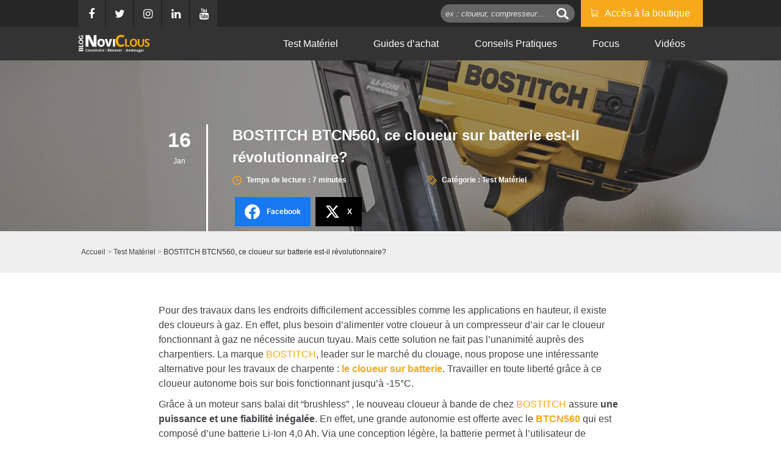

--- FILE ---
content_type: text/html; charset=UTF-8
request_url: https://blog.novi-clous.fr/cloueur-sur-batterie-btcn560-de-bostitch/
body_size: 19693
content:
<!doctype html>
<html lang="fr-FR" prefix="og: https://ogp.me/ns#">
<head>
	<meta charset="UTF-8">
	<link rel="profile" href="http://gmpg.org/xfn/11">
	<link rel="pingback" href="https://blog.novi-clous.fr/xmlrpc.php">
	<meta http-equiv="X-UA-Compatible" content="IE=edge,chrome=1">
	<meta name="viewport" content="width=device-width, initial-scale=1.0">


<!-- Google Tag Manager -->
<script>(function(w,d,s,l,i){w[l]=w[l]||[];w[l].push({'gtm.start':
new Date().getTime(),event:'gtm.js'});var f=d.getElementsByTagName(s)[0],
j=d.createElement(s),dl=l!='dataLayer'?'&l='+l:'';j.async=true;j.src=
'https://www.googletagmanager.com/gtm.js?id='+i+dl;f.parentNode.insertBefore(j,f);
})(window,document,'script','dataLayer','GTM-MGMMWXC');</script>
<!-- End Google Tag Manager -->

	 
		<script>
			(function(i,s,o,g,r,a,m){i['GoogleAnalyticsObject']=r;i[r]=i[r]||function(){
			(i[r].q=i[r].q||[]).push(arguments)},i[r].l=1*new Date();a=s.createElement(o),
			m=s.getElementsByTagName(o)[0];a.async=1;a.src=g;m.parentNode.insertBefore(a,m)
			})(window,document,'script','https://www.google-analytics.com/analytics.js','ga');
			ga('create', 'UA-50667541-2', 'auto');
			ga('send', 'pageview');
		</script>
		<title>BOSTITCH BTCN560, ce cloueur sur batterie est-il révolutionnaire? - Blog de Novi-Clous</title>
<link data-rocket-prefetch href="https://www.googletagmanager.com" rel="dns-prefetch">
<link data-rocket-prefetch href="https://www.google-analytics.com" rel="dns-prefetch">
<link data-rocket-prefetch href="https://fonts.googleapis.com" rel="dns-prefetch">
<link data-rocket-prefetch href="https://maxcdn.bootstrapcdn.com" rel="dns-prefetch">
<link data-rocket-prefetch href="https://cdnjs.cloudflare.com" rel="dns-prefetch">
<link data-rocket-prefetch href="https://plausible.garraud.fr" rel="dns-prefetch"><link rel="preload" data-rocket-preload as="image" href="https://blog.novi-clous.fr/wp-content/uploads/2017/10/sans-titre-2.jpg" fetchpriority="high">
	<!--<meta name="description" content="Construire, rénover, aménager">-->
				<meta name="description" content="Retrouvez tous les avantages d'un cloueur sur batterie. Essai du dernier cloueur autonome BOSTITCH BTCN560 sans fil. Laissez-vous guider avant votre achat...">
			
			<!--[if lt IE 9]>
		<script src="https://cdnjs.cloudflare.com/ajax/libs/html5shiv/3.7.2/html5shiv-printshiv.min.js"></script>
		<script src="https://cdnjs.cloudflare.com/ajax/libs/respond.js/1.4.2/respond.min.js"></script>
	<![endif]-->
		<style>img:is([sizes="auto" i], [sizes^="auto," i]) { contain-intrinsic-size: 3000px 1500px }</style>
	
<!-- Optimisation des moteurs de recherche par Rank Math - https://rankmath.com/ -->
<meta name="description" content="Retrouvez tous les avantages d&#039;un cloueur sur batterie. Essai du dernier cloueur autonome BOSTITCH BTCN560 sans fil. Laissez-vous guider avant votre achat..."/>
<meta name="robots" content="follow, index, max-snippet:-1, max-video-preview:-1, max-image-preview:large"/>
<link rel="canonical" href="https://blog.novi-clous.fr/cloueur-sur-batterie-btcn560-de-bostitch/" />
<meta property="og:locale" content="fr_FR" />
<meta property="og:type" content="article" />
<meta property="og:title" content="BOSTITCH BTCN560, ce cloueur sur batterie est-il révolutionnaire? - Blog de Novi-Clous" />
<meta property="og:description" content="Retrouvez tous les avantages d&#039;un cloueur sur batterie. Essai du dernier cloueur autonome BOSTITCH BTCN560 sans fil. Laissez-vous guider avant votre achat..." />
<meta property="og:url" content="https://blog.novi-clous.fr/cloueur-sur-batterie-btcn560-de-bostitch/" />
<meta property="og:site_name" content="Blog de NoviClous" />
<meta property="article:publisher" content="https://www.facebook.com/Noviclous-fixations-1516263695267038/" />
<meta property="article:tag" content="bostitch" />
<meta property="article:tag" content="charpente" />
<meta property="article:tag" content="bardage" />
<meta property="article:tag" content="cloueur batterie" />
<meta property="article:section" content="Test Matériel" />
<meta property="og:updated_time" content="2023-04-11T16:25:19+02:00" />
<meta property="og:image" content="https://blog.novi-clous.fr/wp-content/uploads/2017/10/sans-titre-2.jpg" />
<meta property="og:image:secure_url" content="https://blog.novi-clous.fr/wp-content/uploads/2017/10/sans-titre-2.jpg" />
<meta property="og:image:width" content="1200" />
<meta property="og:image:height" content="500" />
<meta property="og:image:alt" content="cloueur sur batterie" />
<meta property="og:image:type" content="image/jpeg" />
<meta property="article:published_time" content="2021-01-16T15:20:39+01:00" />
<meta property="article:modified_time" content="2023-04-11T16:25:19+02:00" />
<meta name="twitter:card" content="summary_large_image" />
<meta name="twitter:title" content="BOSTITCH BTCN560, ce cloueur sur batterie est-il révolutionnaire? - Blog de Novi-Clous" />
<meta name="twitter:description" content="Retrouvez tous les avantages d&#039;un cloueur sur batterie. Essai du dernier cloueur autonome BOSTITCH BTCN560 sans fil. Laissez-vous guider avant votre achat..." />
<meta name="twitter:site" content="@noviclous" />
<meta name="twitter:creator" content="@noviclous" />
<meta name="twitter:image" content="https://blog.novi-clous.fr/wp-content/uploads/2017/10/sans-titre-2.jpg" />
<meta name="twitter:label1" content="Écrit par" />
<meta name="twitter:data1" content="Quentin" />
<meta name="twitter:label2" content="Temps de lecture" />
<meta name="twitter:data2" content="6 minutes" />
<script type="application/ld+json" class="rank-math-schema">{"@context":"https://schema.org","@graph":[{"@type":"Place","@id":"https://blog.novi-clous.fr/#place","geo":{"@type":"GeoCoordinates","latitude":"45.69629392652581","longitude":" 0.4305589876202821"},"hasMap":"https://www.google.com/maps/search/?api=1&amp;query=45.69629392652581, 0.4305589876202821","address":{"@type":"PostalAddress","streetAddress":"Les bou\u00e8ges","addressLocality":"Saint-Sornin","addressRegion":"Nouvelle Aquitaine","postalCode":"16220","addressCountry":"France"}},{"@type":"Organization","@id":"https://blog.novi-clous.fr/#organization","name":"NoviClous","url":"https://blog.novi-clous.fr","sameAs":["https://www.facebook.com/Noviclous-fixations-1516263695267038/","https://twitter.com/noviclous"],"email":"contact@novi-clous.fr","address":{"@type":"PostalAddress","streetAddress":"Les bou\u00e8ges","addressLocality":"Saint-Sornin","addressRegion":"Nouvelle Aquitaine","postalCode":"16220","addressCountry":"France"},"contactPoint":[{"@type":"ContactPoint","telephone":"0481899040","contactType":"customer support"}],"location":{"@id":"https://blog.novi-clous.fr/#place"}},{"@type":"WebSite","@id":"https://blog.novi-clous.fr/#website","url":"https://blog.novi-clous.fr","name":"Blog de NoviClous","alternateName":"NoviClous","publisher":{"@id":"https://blog.novi-clous.fr/#organization"},"inLanguage":"fr-FR"},{"@type":"ImageObject","@id":"https://blog.novi-clous.fr/wp-content/uploads/2017/10/sans-titre-2.jpg","url":"https://blog.novi-clous.fr/wp-content/uploads/2017/10/sans-titre-2.jpg","width":"1200","height":"500","inLanguage":"fr-FR"},{"@type":"BreadcrumbList","@id":"https://blog.novi-clous.fr/cloueur-sur-batterie-btcn560-de-bostitch/#breadcrumb","itemListElement":[{"@type":"ListItem","position":"1","item":{"@id":"https://blog.novi-clous.fr","name":"Accueil"}},{"@type":"ListItem","position":"2","item":{"@id":"https://blog.novi-clous.fr/cloueur-sur-batterie-btcn560-de-bostitch/","name":"BOSTITCH BTCN560, ce cloueur sur batterie est-il r\u00e9volutionnaire?"}}]},{"@type":"WebPage","@id":"https://blog.novi-clous.fr/cloueur-sur-batterie-btcn560-de-bostitch/#webpage","url":"https://blog.novi-clous.fr/cloueur-sur-batterie-btcn560-de-bostitch/","name":"BOSTITCH BTCN560, ce cloueur sur batterie est-il r\u00e9volutionnaire? - Blog de Novi-Clous","datePublished":"2021-01-16T15:20:39+01:00","dateModified":"2023-04-11T16:25:19+02:00","isPartOf":{"@id":"https://blog.novi-clous.fr/#website"},"primaryImageOfPage":{"@id":"https://blog.novi-clous.fr/wp-content/uploads/2017/10/sans-titre-2.jpg"},"inLanguage":"fr-FR","breadcrumb":{"@id":"https://blog.novi-clous.fr/cloueur-sur-batterie-btcn560-de-bostitch/#breadcrumb"}},{"@type":"Person","@id":"https://blog.novi-clous.fr/cloueur-sur-batterie-btcn560-de-bostitch/#author","name":"Quentin","image":{"@type":"ImageObject","@id":"https://secure.gravatar.com/avatar/393948f8d1768f48fcbc379ae698a700c21e707c077d7ff8cf40693cc9284052?s=96&amp;d=mm&amp;r=g","url":"https://secure.gravatar.com/avatar/393948f8d1768f48fcbc379ae698a700c21e707c077d7ff8cf40693cc9284052?s=96&amp;d=mm&amp;r=g","caption":"Quentin","inLanguage":"fr-FR"},"worksFor":{"@id":"https://blog.novi-clous.fr/#organization"}},{"@type":"BlogPosting","headline":"BOSTITCH BTCN560, ce cloueur sur batterie est-il r\u00e9volutionnaire? - Blog de Novi-Clous","keywords":"cloueur sur batterie","datePublished":"2021-01-16T15:20:39+01:00","dateModified":"2023-04-11T16:25:19+02:00","author":{"@id":"https://blog.novi-clous.fr/cloueur-sur-batterie-btcn560-de-bostitch/#author","name":"Quentin"},"publisher":{"@id":"https://blog.novi-clous.fr/#organization"},"description":"Retrouvez tous les avantages d&#039;un cloueur sur batterie. Essai du dernier cloueur autonome BOSTITCH BTCN560 sans fil. Laissez-vous guider avant votre achat...","name":"BOSTITCH BTCN560, ce cloueur sur batterie est-il r\u00e9volutionnaire? - Blog de Novi-Clous","@id":"https://blog.novi-clous.fr/cloueur-sur-batterie-btcn560-de-bostitch/#richSnippet","isPartOf":{"@id":"https://blog.novi-clous.fr/cloueur-sur-batterie-btcn560-de-bostitch/#webpage"},"image":{"@id":"https://blog.novi-clous.fr/wp-content/uploads/2017/10/sans-titre-2.jpg"},"inLanguage":"fr-FR","mainEntityOfPage":{"@id":"https://blog.novi-clous.fr/cloueur-sur-batterie-btcn560-de-bostitch/#webpage"}}]}</script>
<!-- /Extension Rank Math WordPress SEO -->

<link rel='dns-prefetch' href='//cdnjs.cloudflare.com' />
<link rel='dns-prefetch' href='//fonts.googleapis.com' />
<link rel='dns-prefetch' href='//maxcdn.bootstrapcdn.com' />

<link rel='stylesheet' id='wp-block-library-css' href='https://blog.novi-clous.fr/wp-content/plugins/gutenberg/build/styles/block-library/style.css' type='text/css' media='all' />
<style id='classic-theme-styles-inline-css' type='text/css'>
/*! This file is auto-generated */
.wp-block-button__link{color:#fff;background-color:#32373c;border-radius:9999px;box-shadow:none;text-decoration:none;padding:calc(.667em + 2px) calc(1.333em + 2px);font-size:1.125em}.wp-block-file__button{background:#32373c;color:#fff;text-decoration:none}
</style>
<style id='global-styles-inline-css' type='text/css'>
:root{--wp--preset--aspect-ratio--square: 1;--wp--preset--aspect-ratio--4-3: 4/3;--wp--preset--aspect-ratio--3-4: 3/4;--wp--preset--aspect-ratio--3-2: 3/2;--wp--preset--aspect-ratio--2-3: 2/3;--wp--preset--aspect-ratio--16-9: 16/9;--wp--preset--aspect-ratio--9-16: 9/16;--wp--preset--color--black: #000000;--wp--preset--color--cyan-bluish-gray: #abb8c3;--wp--preset--color--white: #ffffff;--wp--preset--color--pale-pink: #f78da7;--wp--preset--color--vivid-red: #cf2e2e;--wp--preset--color--luminous-vivid-orange: #ff6900;--wp--preset--color--luminous-vivid-amber: #fcb900;--wp--preset--color--light-green-cyan: #7bdcb5;--wp--preset--color--vivid-green-cyan: #00d084;--wp--preset--color--pale-cyan-blue: #8ed1fc;--wp--preset--color--vivid-cyan-blue: #0693e3;--wp--preset--color--vivid-purple: #9b51e0;--wp--preset--gradient--vivid-cyan-blue-to-vivid-purple: linear-gradient(135deg,rgb(6,147,227) 0%,rgb(155,81,224) 100%);--wp--preset--gradient--light-green-cyan-to-vivid-green-cyan: linear-gradient(135deg,rgb(122,220,180) 0%,rgb(0,208,130) 100%);--wp--preset--gradient--luminous-vivid-amber-to-luminous-vivid-orange: linear-gradient(135deg,rgb(252,185,0) 0%,rgb(255,105,0) 100%);--wp--preset--gradient--luminous-vivid-orange-to-vivid-red: linear-gradient(135deg,rgb(255,105,0) 0%,rgb(207,46,46) 100%);--wp--preset--gradient--very-light-gray-to-cyan-bluish-gray: linear-gradient(135deg,rgb(238,238,238) 0%,rgb(169,184,195) 100%);--wp--preset--gradient--cool-to-warm-spectrum: linear-gradient(135deg,rgb(74,234,220) 0%,rgb(151,120,209) 20%,rgb(207,42,186) 40%,rgb(238,44,130) 60%,rgb(251,105,98) 80%,rgb(254,248,76) 100%);--wp--preset--gradient--blush-light-purple: linear-gradient(135deg,rgb(255,206,236) 0%,rgb(152,150,240) 100%);--wp--preset--gradient--blush-bordeaux: linear-gradient(135deg,rgb(254,205,165) 0%,rgb(254,45,45) 50%,rgb(107,0,62) 100%);--wp--preset--gradient--luminous-dusk: linear-gradient(135deg,rgb(255,203,112) 0%,rgb(199,81,192) 50%,rgb(65,88,208) 100%);--wp--preset--gradient--pale-ocean: linear-gradient(135deg,rgb(255,245,203) 0%,rgb(182,227,212) 50%,rgb(51,167,181) 100%);--wp--preset--gradient--electric-grass: linear-gradient(135deg,rgb(202,248,128) 0%,rgb(113,206,126) 100%);--wp--preset--gradient--midnight: linear-gradient(135deg,rgb(2,3,129) 0%,rgb(40,116,252) 100%);--wp--preset--font-size--small: 13px;--wp--preset--font-size--medium: 20px;--wp--preset--font-size--large: 36px;--wp--preset--font-size--x-large: 42px;--wp--preset--spacing--20: 0.44rem;--wp--preset--spacing--30: 0.67rem;--wp--preset--spacing--40: 1rem;--wp--preset--spacing--50: 1.5rem;--wp--preset--spacing--60: 2.25rem;--wp--preset--spacing--70: 3.38rem;--wp--preset--spacing--80: 5.06rem;--wp--preset--shadow--natural: 6px 6px 9px rgba(0, 0, 0, 0.2);--wp--preset--shadow--deep: 12px 12px 50px rgba(0, 0, 0, 0.4);--wp--preset--shadow--sharp: 6px 6px 0px rgba(0, 0, 0, 0.2);--wp--preset--shadow--outlined: 6px 6px 0px -3px rgb(255, 255, 255), 6px 6px rgb(0, 0, 0);--wp--preset--shadow--crisp: 6px 6px 0px rgb(0, 0, 0);}:where(.is-layout-flex){gap: 0.5em;}:where(.is-layout-grid){gap: 0.5em;}body .is-layout-flex{display: flex;}.is-layout-flex{flex-wrap: wrap;align-items: center;}.is-layout-flex > :is(*, div){margin: 0;}body .is-layout-grid{display: grid;}.is-layout-grid > :is(*, div){margin: 0;}:where(.wp-block-columns.is-layout-flex){gap: 2em;}:where(.wp-block-columns.is-layout-grid){gap: 2em;}:where(.wp-block-post-template.is-layout-flex){gap: 1.25em;}:where(.wp-block-post-template.is-layout-grid){gap: 1.25em;}.has-black-color{color: var(--wp--preset--color--black) !important;}.has-cyan-bluish-gray-color{color: var(--wp--preset--color--cyan-bluish-gray) !important;}.has-white-color{color: var(--wp--preset--color--white) !important;}.has-pale-pink-color{color: var(--wp--preset--color--pale-pink) !important;}.has-vivid-red-color{color: var(--wp--preset--color--vivid-red) !important;}.has-luminous-vivid-orange-color{color: var(--wp--preset--color--luminous-vivid-orange) !important;}.has-luminous-vivid-amber-color{color: var(--wp--preset--color--luminous-vivid-amber) !important;}.has-light-green-cyan-color{color: var(--wp--preset--color--light-green-cyan) !important;}.has-vivid-green-cyan-color{color: var(--wp--preset--color--vivid-green-cyan) !important;}.has-pale-cyan-blue-color{color: var(--wp--preset--color--pale-cyan-blue) !important;}.has-vivid-cyan-blue-color{color: var(--wp--preset--color--vivid-cyan-blue) !important;}.has-vivid-purple-color{color: var(--wp--preset--color--vivid-purple) !important;}.has-black-background-color{background-color: var(--wp--preset--color--black) !important;}.has-cyan-bluish-gray-background-color{background-color: var(--wp--preset--color--cyan-bluish-gray) !important;}.has-white-background-color{background-color: var(--wp--preset--color--white) !important;}.has-pale-pink-background-color{background-color: var(--wp--preset--color--pale-pink) !important;}.has-vivid-red-background-color{background-color: var(--wp--preset--color--vivid-red) !important;}.has-luminous-vivid-orange-background-color{background-color: var(--wp--preset--color--luminous-vivid-orange) !important;}.has-luminous-vivid-amber-background-color{background-color: var(--wp--preset--color--luminous-vivid-amber) !important;}.has-light-green-cyan-background-color{background-color: var(--wp--preset--color--light-green-cyan) !important;}.has-vivid-green-cyan-background-color{background-color: var(--wp--preset--color--vivid-green-cyan) !important;}.has-pale-cyan-blue-background-color{background-color: var(--wp--preset--color--pale-cyan-blue) !important;}.has-vivid-cyan-blue-background-color{background-color: var(--wp--preset--color--vivid-cyan-blue) !important;}.has-vivid-purple-background-color{background-color: var(--wp--preset--color--vivid-purple) !important;}.has-black-border-color{border-color: var(--wp--preset--color--black) !important;}.has-cyan-bluish-gray-border-color{border-color: var(--wp--preset--color--cyan-bluish-gray) !important;}.has-white-border-color{border-color: var(--wp--preset--color--white) !important;}.has-pale-pink-border-color{border-color: var(--wp--preset--color--pale-pink) !important;}.has-vivid-red-border-color{border-color: var(--wp--preset--color--vivid-red) !important;}.has-luminous-vivid-orange-border-color{border-color: var(--wp--preset--color--luminous-vivid-orange) !important;}.has-luminous-vivid-amber-border-color{border-color: var(--wp--preset--color--luminous-vivid-amber) !important;}.has-light-green-cyan-border-color{border-color: var(--wp--preset--color--light-green-cyan) !important;}.has-vivid-green-cyan-border-color{border-color: var(--wp--preset--color--vivid-green-cyan) !important;}.has-pale-cyan-blue-border-color{border-color: var(--wp--preset--color--pale-cyan-blue) !important;}.has-vivid-cyan-blue-border-color{border-color: var(--wp--preset--color--vivid-cyan-blue) !important;}.has-vivid-purple-border-color{border-color: var(--wp--preset--color--vivid-purple) !important;}.has-vivid-cyan-blue-to-vivid-purple-gradient-background{background: var(--wp--preset--gradient--vivid-cyan-blue-to-vivid-purple) !important;}.has-light-green-cyan-to-vivid-green-cyan-gradient-background{background: var(--wp--preset--gradient--light-green-cyan-to-vivid-green-cyan) !important;}.has-luminous-vivid-amber-to-luminous-vivid-orange-gradient-background{background: var(--wp--preset--gradient--luminous-vivid-amber-to-luminous-vivid-orange) !important;}.has-luminous-vivid-orange-to-vivid-red-gradient-background{background: var(--wp--preset--gradient--luminous-vivid-orange-to-vivid-red) !important;}.has-very-light-gray-to-cyan-bluish-gray-gradient-background{background: var(--wp--preset--gradient--very-light-gray-to-cyan-bluish-gray) !important;}.has-cool-to-warm-spectrum-gradient-background{background: var(--wp--preset--gradient--cool-to-warm-spectrum) !important;}.has-blush-light-purple-gradient-background{background: var(--wp--preset--gradient--blush-light-purple) !important;}.has-blush-bordeaux-gradient-background{background: var(--wp--preset--gradient--blush-bordeaux) !important;}.has-luminous-dusk-gradient-background{background: var(--wp--preset--gradient--luminous-dusk) !important;}.has-pale-ocean-gradient-background{background: var(--wp--preset--gradient--pale-ocean) !important;}.has-electric-grass-gradient-background{background: var(--wp--preset--gradient--electric-grass) !important;}.has-midnight-gradient-background{background: var(--wp--preset--gradient--midnight) !important;}.has-small-font-size{font-size: var(--wp--preset--font-size--small) !important;}.has-medium-font-size{font-size: var(--wp--preset--font-size--medium) !important;}.has-large-font-size{font-size: var(--wp--preset--font-size--large) !important;}.has-x-large-font-size{font-size: var(--wp--preset--font-size--x-large) !important;}
:where(.wp-block-columns.is-layout-flex){gap: 2em;}:where(.wp-block-columns.is-layout-grid){gap: 2em;}
:root :where(.wp-block-pullquote){font-size: 1.5em;line-height: 1.6;}
:where(.wp-block-post-template.is-layout-flex){gap: 1.25em;}:where(.wp-block-post-template.is-layout-grid){gap: 1.25em;}
:where(.wp-block-term-template.is-layout-flex){gap: 1.25em;}:where(.wp-block-term-template.is-layout-grid){gap: 1.25em;}
</style>
<link rel='stylesheet' id='juiz_sps_styles-css' href='https://blog.novi-clous.fr/wp-content/plugins/juiz-social-post-sharer/skins/7/style.min.css' type='text/css' media='all' />
<link rel='stylesheet' id='kk-star-ratings-css' href='https://blog.novi-clous.fr/wp-content/plugins/kk-star-ratings/src/core/public/css/kk-star-ratings.min.css' type='text/css' media='all' />
<link rel='stylesheet' id='ez-toc-css' href='https://blog.novi-clous.fr/wp-content/plugins/easy-table-of-contents/assets/css/screen.min.css' type='text/css' media='all' />
<style id='ez-toc-inline-css' type='text/css'>
div#ez-toc-container .ez-toc-title {font-size: 150%;}div#ez-toc-container .ez-toc-title {font-weight: 500;}div#ez-toc-container ul li , div#ez-toc-container ul li a {font-size: 95%;}div#ez-toc-container ul li , div#ez-toc-container ul li a {font-weight: 500;}div#ez-toc-container nav ul ul li {font-size: 90%;}div#ez-toc-container {background: #fff;border: 1px solid #f7a81b;width: 100%;}div#ez-toc-container p.ez-toc-title , #ez-toc-container .ez_toc_custom_title_icon , #ez-toc-container .ez_toc_custom_toc_icon {color: #f7a81b;}div#ez-toc-container ul.ez-toc-list a {color: #f7a81b;}div#ez-toc-container ul.ez-toc-list a:hover {color: #f79c00;}div#ez-toc-container ul.ez-toc-list a:visited {color: #f7a81b;}
.ez-toc-container-direction {direction: ltr;}.ez-toc-counter ul{counter-reset: item ;}.ez-toc-counter nav ul li a::before {content: counters(item, '.', decimal) '. ';display: inline-block;counter-increment: item;flex-grow: 0;flex-shrink: 0;margin-right: .2em; float: left; }.ez-toc-widget-direction {direction: ltr;}.ez-toc-widget-container ul{counter-reset: item ;}.ez-toc-widget-container nav ul li a::before {content: counters(item, '.', decimal) '. ';display: inline-block;counter-increment: item;flex-grow: 0;flex-shrink: 0;margin-right: .2em; float: left; }
</style>
<link rel='stylesheet' id='style-name-css' href='https://blog.novi-clous.fr/wp-content/themes/noviclous/style.css' type='text/css' media='all' />
<link rel='stylesheet' id='googleFonts-css' href='https://fonts.googleapis.com/css' type='text/css' media='all' />
<link rel='stylesheet' id='font-awesome-css' href='//maxcdn.bootstrapcdn.com/font-awesome/4.7.0/css/font-awesome.min.css' type='text/css' media='all' />
<link rel='stylesheet' id='wp-pagenavi-css' href='https://blog.novi-clous.fr/wp-content/plugins/wp-pagenavi/pagenavi-css.css' type='text/css' media='all' />
<link rel='stylesheet' id='tablepress-default-css' href='https://blog.novi-clous.fr/wp-content/plugins/tablepress/css/build/default.css' type='text/css' media='all' />
<script type="text/javascript" src="https://blog.novi-clous.fr/wp-includes/js/jquery/jquery.min.js" id="jquery-core-js"></script>
<script type="text/javascript" src="https://blog.novi-clous.fr/wp-includes/js/jquery/jquery-migrate.min.js" id="jquery-migrate-js"></script>
<script type="text/javascript" src="https://cdnjs.cloudflare.com/ajax/libs/jquery/2.1.4/jquery.min.js" id="jquery2-js"></script>
<script type="text/javascript" src="https://blog.novi-clous.fr/wp-content/themes/noviclous/js/parallax.js" id="parallax-js"></script>
<script type="text/javascript" src="https://blog.novi-clous.fr/wp-content/themes/noviclous/js/parallax.min.js" id="parallaxmin-js"></script>
<script type="text/javascript" src="https://blog.novi-clous.fr/wp-content/themes/noviclous/js/scripts.js" id="JSglobal-js"></script>
<link rel="https://api.w.org/" href="https://blog.novi-clous.fr/wp-json/" /><link rel="alternate" title="JSON" type="application/json" href="https://blog.novi-clous.fr/wp-json/wp/v2/posts/1193" /><link rel='shortlink' href='https://blog.novi-clous.fr/?p=1193' />
<link rel="alternate" title="oEmbed (JSON)" type="application/json+oembed" href="https://blog.novi-clous.fr/wp-json/oembed/1.0/embed?url=https%3A%2F%2Fblog.novi-clous.fr%2Fcloueur-sur-batterie-btcn560-de-bostitch%2F" />
<link rel="alternate" title="oEmbed (XML)" type="text/xml+oembed" href="https://blog.novi-clous.fr/wp-json/oembed/1.0/embed?url=https%3A%2F%2Fblog.novi-clous.fr%2Fcloueur-sur-batterie-btcn560-de-bostitch%2F&#038;format=xml" />
<script defer data-domain="blog.novi-clous.fr" src="https://plausible.garraud.fr/js/script.file-downloads.hash.outbound-links.js"></script>
<script>window.plausible = window.plausible || function() { (window.plausible.q = window.plausible.q || []).push(arguments) }</script>

<style type="text/css">.broken_link, a.broken_link {
	text-decoration: line-through;
}</style><link rel="icon" href="https://blog.novi-clous.fr/wp-content/uploads/2018/02/cropped-cropped-favicon-180x180-1-32x32.png" sizes="32x32" />
<link rel="icon" href="https://blog.novi-clous.fr/wp-content/uploads/2018/02/cropped-cropped-favicon-180x180-1-192x192.png" sizes="192x192" />
<link rel="apple-touch-icon" href="https://blog.novi-clous.fr/wp-content/uploads/2018/02/cropped-cropped-favicon-180x180-1-180x180.png" />
<meta name="msapplication-TileImage" content="https://blog.novi-clous.fr/wp-content/uploads/2018/02/cropped-cropped-favicon-180x180-1-270x270.png" />
		<style type="text/css" id="wp-custom-css">
			.post-template-default article div.container{
	max-width: 760px;
}

.author-section{ 
	color: #333;
	background-color: #EFEFEF;

	padding: 24px;
	margin-top: 48px;
	display: flex;
	flex-direction: row;
	gap: 24px;
}

.author-section .author-info h3.author-name{
	margin: 0;
}
.author-section .author-info p.author-bio{
	margin: 5px 0;
	font-size: 16px;
}
.author-section .author-info p.author-count{
	margin: 0;
	padding-bottom: 8px;
		font-size: 12px;
}		</style>
		<style id="rocket-lazyrender-inline-css">[data-wpr-lazyrender] {content-visibility: auto;}</style><meta name="generator" content="WP Rocket 3.20.1.2" data-wpr-features="wpr_preconnect_external_domains wpr_automatic_lazy_rendering wpr_oci wpr_preload_links wpr_desktop" /></head>
<body class="wp-singular post-template-default single single-post postid-1193 single-format-standard wp-theme-noviclous post-cloueur-sur-batterie-btcn560-de-bostitch">
	
<!-- Google Tag Manager (noscript) -->
<noscript><iframe src="https://www.googletagmanager.com/ns.html?id=GTM-MGMMWXC"
height="0" width="0" style="display:none;visibility:hidden"></iframe></noscript>
<!-- End Google Tag Manager (noscript) -->

	<header >
		<div  id="pre_header_contain">
			<div id="pre_header" class="container" >
					<div id="social_header" >
																<a href="https://www.facebook.com/NoviClous" id="socialFB" class="sociaux_head"><i class="fa fa-facebook" aria-hidden="true"></i><p class="talkbubble">Facebook</p></a>
																						<a href="https://www.twitter.com/NoviClous" id="socialTwitter" class="sociaux_head"><i class="fa fa-twitter" aria-hidden="true"></i><p  class="talkbubble" >Twitter</p></a>
																												<a href="https://www.instagram.com/noviclous/" id="socialGoogle" class="sociaux_head"><i class="fa fa-instagram" aria-hidden="true"></i><p  class="talkbubble" >Google+</p></a>
																						<a href="https://www.linkedin.com/company/18319276/" id="socialGoogle" class="sociaux_head"><i class="fa fa-linkedin" aria-hidden="true"></i><p  class="talkbubble" >Google+</p></a>
																						<a href="https://www.youtube.com/user/NOVICLOUS" id="socialGoogle" class="sociaux_head"><i class="fa fa-youtube" aria-hidden="true"></i><p  class="talkbubble" >Google+</p></a>
											</div>
					<div class="block_shop_preheader">
						<!-- <div type="submit" class="pre_header_search"> -->
							<!-- <img src="/img/musica-searcher.svg" alt="noviclous recherche" id="search" /> -->

						<!-- </div> -->
						<form class="search2" method="get" action="https://blog.novi-clous.fr" >
							<input id="search2-input" type="text" placeholder="ex : cloueur, compresseur..." name="s" />
							<input class="img-search" type="submit" value="" />
						</form>
						<a id="boutique_block" href="https://www.novi-clous.fr/">
							<img src="https://blog.novi-clous.fr/wp-content/themes/noviclous/img/shopping-cart.svg" alt="searcher" />
							<p>	Accès à la boutique</p>
						</a>
					</div>
				</div>
	 </div>
			<div  id="post_header" class="container">
													<span class="logo"><a href="https://blog.novi-clous.fr/" title="Blog de Novi-Clous" rel="home">Blog de Novi-Clous</a></span>
												<nav class="menu-header-container"><ul id="menu" class="menu"><li id="menu-item-5346" class="menu-item menu-item-type-taxonomy menu-item-object-category current-post-ancestor current-menu-parent current-post-parent menu-item-5346"><a href="https://blog.novi-clous.fr/categorie/test-materiel/">Test Matériel</a></li>
<li id="menu-item-5347" class="menu-item menu-item-type-taxonomy menu-item-object-category menu-item-5347"><a href="https://blog.novi-clous.fr/categorie/guides-achat/">Guides d&rsquo;achat</a></li>
<li id="menu-item-5348" class="menu-item menu-item-type-taxonomy menu-item-object-category menu-item-5348"><a href="https://blog.novi-clous.fr/categorie/conseils-pratiques/">Conseils Pratiques</a></li>
<li id="menu-item-5349" class="menu-item menu-item-type-taxonomy menu-item-object-category menu-item-5349"><a href="https://blog.novi-clous.fr/categorie/focus/">Focus</a></li>
<li id="menu-item-2007" class="menu-item menu-item-type-post_type menu-item-object-page menu-item-2007"><a href="https://blog.novi-clous.fr/videos/">Vidéos</a></li>
</ul></nav>						<div  id="burger">
							Menu
						</div>
			</div>
</header>
<div  class="menu-mobile">
		<div  id="curasu"></div>
		<nav class="menu-header-container"><ul id="menu-mobile" class="menu"><li class="menu-item menu-item-type-taxonomy menu-item-object-category current-post-ancestor current-menu-parent current-post-parent menu-item-5346"><a href="https://blog.novi-clous.fr/categorie/test-materiel/">Test Matériel</a></li>
<li class="menu-item menu-item-type-taxonomy menu-item-object-category menu-item-5347"><a href="https://blog.novi-clous.fr/categorie/guides-achat/">Guides d&rsquo;achat</a></li>
<li class="menu-item menu-item-type-taxonomy menu-item-object-category menu-item-5348"><a href="https://blog.novi-clous.fr/categorie/conseils-pratiques/">Conseils Pratiques</a></li>
<li class="menu-item menu-item-type-taxonomy menu-item-object-category menu-item-5349"><a href="https://blog.novi-clous.fr/categorie/focus/">Focus</a></li>
<li class="menu-item menu-item-type-post_type menu-item-object-page menu-item-2007"><a href="https://blog.novi-clous.fr/videos/">Vidéos</a></li>
</ul></nav>		<img src="https://blog.novi-clous.fr/wp-content/themes/noviclous/img/musica-searcher.svg" alt="noviclous recherche" id="search-mobile" />
		 <a id="boutique_block_mobile" href="https://www.novi-clous.fr/">
				<img src="https://blog.novi-clous.fr/wp-content/themes/noviclous/img/shopping-cart.svg" alt="searcher"  id="boutique"/>
				<p>	Accès à la boutique</p>
		 </a>
</div>
<div  id="page">
<article >
							<div  id="title_block" style="background-image:url(https://blog.novi-clous.fr/wp-content/uploads/2017/10/sans-titre-2.jpg)">
				<div  class="container">
						<div id="date">
								<p id="day">16</p>
								<p id="month">Jan</p>
						</div>
						<div id="title_block_right">
							<h1>BOSTITCH BTCN560, ce cloueur sur batterie est-il révolutionnaire?</h1>
							<div id="descript_title">
									<div  class="sub_title" ><span id="logo_clock"></span><p>Temps de lecture :	 7 minutes</p></div>
									<div  class="sub_title" ><span id="logo_categorie"></span><p>Catégorie : <a href="https://blog.novi-clous.fr/categorie/test-materiel/" rel="category tag">Test Matériel</a></p></div>

							</div>
							
<div class="juiz_sps_links  counters_both juiz_sps_displayed_nowhere" data-post-id="1193">
<p class="screen-reader-text juiz_sps_maybe_hidden_text">Partager la publication "BOSTITCH BTCN560, ce cloueur sur batterie est-il révolutionnaire?"</p>

	<ul class="juiz_sps_links_list" onclick="void(0);"><li class="juiz_sps_item juiz_sps_link_facebook"><a href="https://www.facebook.com/sharer.php?u=https%3A%2F%2Fblog.novi-clous.fr%2Fcloueur-sur-batterie-btcn560-de-bostitch%2F%3Fgad_source%3D1%26gad_campaignid%3D23090524758%26gbraid%3D0AAAAADmseYIUY8_kBQ3Q9EeTDsat43B8t%26gclid%3DCjwKCAiAoNbIBhB5EiwAZFbYGJUOoMNtd8KN05Mwe3t9CJyu1mjWOSu07DGVQtT6OBGmCKbiHq6OFRoCDLAQAvD_BwE" rel="nofollow"   title="Partager cet article sur Facebook" class="juiz_sps_button" data-nobs-key="facebook"><span class="juiz_sps_icon jsps-facebook"></span><span class="juiz_sps_network_name">Facebook</span></a></li><li class="juiz_sps_item juiz_sps_link_twitter"><a href="https://twitter.com/intent/tweet?source=webclient&#038;original_referer=https%3A%2F%2Fblog.novi-clous.fr%2Fcloueur-sur-batterie-btcn560-de-bostitch%2F%3Fgad_source%3D1%26gad_campaignid%3D23090524758%26gbraid%3D0AAAAADmseYIUY8_kBQ3Q9EeTDsat43B8t%26gclid%3DCjwKCAiAoNbIBhB5EiwAZFbYGJUOoMNtd8KN05Mwe3t9CJyu1mjWOSu07DGVQtT6OBGmCKbiHq6OFRoCDLAQAvD_BwE&#038;text=BOSTITCH%20BTCN560%2C%20ce%20cloueur%20sur%20batterie%20est-il%20r%C3%A9volutionnaire%3F&#038;url=https%3A%2F%2Fblog.novi-clous.fr%2Fcloueur-sur-batterie-btcn560-de-bostitch%2F%3Fgad_source%3D1%26gad_campaignid%3D23090524758%26gbraid%3D0AAAAADmseYIUY8_kBQ3Q9EeTDsat43B8t%26gclid%3DCjwKCAiAoNbIBhB5EiwAZFbYGJUOoMNtd8KN05Mwe3t9CJyu1mjWOSu07DGVQtT6OBGmCKbiHq6OFRoCDLAQAvD_BwE" rel="nofollow"   title="Partager cet article sur X" class="juiz_sps_button" data-nobs-key="twitter"><span class="juiz_sps_icon jsps-twitter"></span><span class="juiz_sps_network_name">X</span></a></li></ul>
	</div>

						</div>
				</div>
			</div>
									
			<div  id="ariane">
				<p id="breadcrumbs" class="container">
					<span xmlns:v="http://rdf.data-vocabulary.org/#">
						<span typeof="v:Breadcrumb">
							<a href="https://blog.novi-clous.fr" rel="v:url" property="v:title">Accueil</a> <span class="crochet"> > </span>
							<a href="https://blog.novi-clous.fr/categorie/test-materiel" rel="v:url" property="v:title">Test Matériel</a> <span class="crochet"> > </span>
							<span class="breadcrumb_last">BOSTITCH BTCN560, ce cloueur sur batterie est-il révolutionnaire?</span>
						</span>
					</span>
				</p>
			</div>


						<div  id="the_content" class="container">
				<p><span style="font-weight: 400;">Pour des travaux dans les endroits difficilement accessibles comme les applications en hauteur, il existe des cloueurs à gaz. En effet, plus besoin d&rsquo;alimenter votre cloueur à un compresseur d&rsquo;air car le cloueur fonctionnant à gaz ne nécessite aucun tuyau. Mais cette solution ne fait pas l’unanimité auprès des charpentiers. La marque <a href="https://www.novi-clous.fr/marque-bostitch-4">BOSTITCH</a>, leader sur le marché du clouage, nous propose une intéressante alternative pour les travaux de charpente : </span><a href="https://www.novi-clous.fr/112-cloueurs-a-batterie"><b>le cloueur sur batterie</b></a><span style="font-weight: 400;">. Travailler en toute liberté grâce à ce cloueur autonome bois sur bois fonctionnant jusqu&rsquo;à -15°C.</span></p>
<p><span style="font-weight: 400;">Grâce à un moteur sans balai dit “brushless” , le nouveau cloueur à bande de chez</span> <a href="https://www.novi-clous.fr/marque-bostitch-4"><span style="font-weight: 400;">BOSTITCH</span></a><span style="font-weight: 400;"> assure </span><b>une puissance et une fiabilité inégalée</b><span style="font-weight: 400;">. En effet, une grande autonomie est offerte avec le<a href="https://www.novi-clous.fr/1123-bostitch-btcn560-cloueur-de-charpente-sans-fil-18v-4ah.html"><strong> BTCN560</strong> </a>qui est composé d&rsquo;une batterie Li-Ion 4,0 Ah. Via une conception légère, la batterie permet à l&rsquo;utilisateur de bénéficier de la puissance 4Ah sans augmenter la taille ou le poids du cloueur. Enfin, comme pour tout type de batterie au lithium, il n&rsquo;y a </span><b>pas d&rsquo;effets mémoire et pratiquement pas d’auto décharge</b><span style="font-weight: 400;"> pour éviter toute panne et maximiser la productivité du cloueur.</span></p>
<p><img loading="lazy" decoding="async" class="alignleft wp-image-1298 size-full" src="https://blog.novi-clous.fr/wp-content/uploads/2017/10/cloueur-bf33e.jpg" alt="cloueur sur batterie btcn560" width="1200" height="700" srcset="https://blog.novi-clous.fr/wp-content/uploads/2017/10/cloueur-bf33e.jpg 1200w, https://blog.novi-clous.fr/wp-content/uploads/2017/10/cloueur-bf33e-300x175.jpg 300w, https://blog.novi-clous.fr/wp-content/uploads/2017/10/cloueur-bf33e-768x448.jpg 768w, https://blog.novi-clous.fr/wp-content/uploads/2017/10/cloueur-bf33e-1024x597.jpg 1024w" sizes="auto, (max-width: 1200px) 100vw, 1200px" /></p>
<div id="ez-toc-container" class="ez-toc-v2_0_76 counter-hierarchy ez-toc-counter ez-toc-custom ez-toc-container-direction">
<div class="ez-toc-title-container">
<p class="ez-toc-title" style="cursor:inherit">Table des matières</p>
<span class="ez-toc-title-toggle"></span></div>
<nav><ul class='ez-toc-list ez-toc-list-level-1 ' ><li class='ez-toc-page-1 ez-toc-heading-level-2'><a class="ez-toc-link ez-toc-heading-1" href="#Le_coffret_comprend" >Le coffret comprend :</a></li><li class='ez-toc-page-1 ez-toc-heading-level-2'><a class="ez-toc-link ez-toc-heading-2" href="#Les_caracteristiques_du_cloueur_sur_batterie_BTCN560" >Les caractéristiques du cloueur sur batterie BTCN560 :</a><ul class='ez-toc-list-level-3' ><li class='ez-toc-heading-level-3'><a class="ez-toc-link ez-toc-heading-3" href="#Un_clouage_precis" >Un clouage précis</a></li><li class='ez-toc-page-1 ez-toc-heading-level-3'><a class="ez-toc-link ez-toc-heading-4" href="#Une_poignee_ergonomique" >Une poignée ergonomique</a></li><li class='ez-toc-page-1 ez-toc-heading-level-3'><a class="ez-toc-link ez-toc-heading-5" href="#Un_selecteur_de_tir" >Un sélecteur de tir</a></li><li class='ez-toc-page-1 ez-toc-heading-level-3'><a class="ez-toc-link ez-toc-heading-6" href="#Le_verrou_de_la_gachette" >Le verrou de la gâchette</a></li><li class='ez-toc-page-1 ez-toc-heading-level-3'><a class="ez-toc-link ez-toc-heading-7" href="#Fonction_alerte" >Fonction alerte</a></li><li class='ez-toc-page-1 ez-toc-heading-level-3'><a class="ez-toc-link ez-toc-heading-8" href="#Une_batterie_optimisee" >Une batterie optimisée</a></li><li class='ez-toc-page-1 ez-toc-heading-level-3'><a class="ez-toc-link ez-toc-heading-9" href="#Un_verrouillage_de_decharge_a_vide" >Un verrouillage de décharge à vide</a></li><li class='ez-toc-page-1 ez-toc-heading-level-3'><a class="ez-toc-link ez-toc-heading-10" href="#Un_embout_anti-marquage" >Un embout anti-marquage</a></li><li class='ez-toc-page-1 ez-toc-heading-level-3'><a class="ez-toc-link ez-toc-heading-11" href="#Un_crochet_ceinture" >Un crochet ceinture</a></li><li class='ez-toc-page-1 ez-toc-heading-level-3'><a class="ez-toc-link ez-toc-heading-12" href="#Desenrayage_rapide" >Désenrayage rapide</a></li><li class='ez-toc-page-1 ez-toc-heading-level-3'><a class="ez-toc-link ez-toc-heading-13" href="#Nombre_de_clous" >Nombre de clous</a></li><li class='ez-toc-page-1 ez-toc-heading-level-3'><a class="ez-toc-link ez-toc-heading-14" href="#Les_clous_compatibles" >Les clous compatibles</a><ul class='ez-toc-list-level-4' ><li class='ez-toc-heading-level-4'><a class="ez-toc-link ez-toc-heading-15" href="#Decouvrez_le_BTCN560_en_video" >Découvrez le BTCN560 en vidéo !</a></li></ul></li></ul></li><li class='ez-toc-page-1 ez-toc-heading-level-2'><a class="ez-toc-link ez-toc-heading-16" href="#Les_applications" >Les applications :</a><ul class='ez-toc-list-level-3' ><li class='ez-toc-heading-level-3'><a class="ez-toc-link ez-toc-heading-17" href="#Construction_et_ossature_bois" >Construction et ossature bois :</a></li><li class='ez-toc-page-1 ez-toc-heading-level-3'><a class="ez-toc-link ez-toc-heading-18" href="#Planchers_terrasses_et_produits_de_jardin" >Planchers, terrasses et produits de jardin :</a></li></ul></li><li class='ez-toc-page-1 ez-toc-heading-level-2'><a class="ez-toc-link ez-toc-heading-19" href="#Nos_experts_donnent_leur_avis" >Nos experts donnent leur avis :</a></li><li class='ez-toc-page-1 ez-toc-heading-level-2'><a class="ez-toc-link ez-toc-heading-20" href="#Retrouvez_sur_notre_blog" >Retrouvez sur notre blog :</a></li></ul></nav></div>
<h2><span class="ez-toc-section" id="Le_coffret_comprend"></span>Le coffret comprend :<span class="ez-toc-section-end"></span></h2>
<ul>
<li><span style="font-weight: 400;">1 cloueur;</span></li>
<li><span style="font-weight: 400;">1 chargeur;</span></li>
<li><span style="font-weight: 400;">2 blocs batterie;</span></li>
<li><span style="font-weight: 400;">1 embout anti-marque;</span></li>
<li><span style="font-weight: 400;">1 malette de transport;</span></li>
<li><span style="font-weight: 400;">1 notice d’instructions;</span></li>
<li><span style="font-weight: 400;">1 vue éclatée.</span></li>
</ul>
<h2><span class="ez-toc-section" id="Les_caracteristiques_du_cloueur_sur_batterie_BTCN560"></span>Les caractéristiques du cloueur sur batterie BTCN560 :<span class="ez-toc-section-end"></span></h2>
<p><span style="color: #ff9900;"><strong><img loading="lazy" decoding="async" class="alignleft wp-image-1222" src="https://blog.novi-clous.fr/wp-content/uploads/2017/10/molette-de-reglage-de-profondeur-300x300.jpg" alt="cloueur bostitch" width="200" height="200" srcset="https://blog.novi-clous.fr/wp-content/uploads/2017/10/molette-de-reglage-de-profondeur-300x300.jpg 300w, https://blog.novi-clous.fr/wp-content/uploads/2017/10/molette-de-reglage-de-profondeur-150x150.jpg 150w, https://blog.novi-clous.fr/wp-content/uploads/2017/10/molette-de-reglage-de-profondeur-768x768.jpg 768w, https://blog.novi-clous.fr/wp-content/uploads/2017/10/molette-de-reglage-de-profondeur-250x250.jpg 250w, https://blog.novi-clous.fr/wp-content/uploads/2017/10/molette-de-reglage-de-profondeur.jpg 800w" sizes="auto, (max-width: 200px) 100vw, 200px" /></strong></span></p>
<h3><span class="ez-toc-section" id="Un_clouage_precis"></span><span style="color: #ff9900;">Un clouage précis</span><span class="ez-toc-section-end"></span></h3>
<p>Grâce à sa molette de réglage de profondeur, le clouage rime avec<strong> précision et efficacité</strong> pour l&rsquo;enfoncement des pointes. Pour enfoncer le clou moins profondément, il suffit de tourner la molette vers la gauche; sens contraire si vous souhaitez un clou très enfoncé.</p>
<p><span style="color: #ff9900;"><strong><img loading="lazy" decoding="async" class="alignleft wp-image-1226" src="https://blog.novi-clous.fr/wp-content/uploads/2017/10/poignee.jpg" alt="cloueur charpente" width="200" height="200" srcset="https://blog.novi-clous.fr/wp-content/uploads/2017/10/poignee.jpg 800w, https://blog.novi-clous.fr/wp-content/uploads/2017/10/poignee-150x150.jpg 150w, https://blog.novi-clous.fr/wp-content/uploads/2017/10/poignee-300x300.jpg 300w, https://blog.novi-clous.fr/wp-content/uploads/2017/10/poignee-768x768.jpg 768w, https://blog.novi-clous.fr/wp-content/uploads/2017/10/poignee-250x250.jpg 250w" sizes="auto, (max-width: 200px) 100vw, 200px" /></strong></span></p>
<h3><span class="ez-toc-section" id="Une_poignee_ergonomique"></span><span style="color: #ff9900;">Une poignée ergonomique</span><span class="ez-toc-section-end"></span></h3>
<p>Le cloueur de la marque Bostitch offre <strong>une poignée surmoulée</strong> qui vous permet de travailler avec confort. En effet, la poignée du BTCN560 épouse la forme de votre main et vous dispense de toute douleur au bout de nombreuses heures de travail. Grâce à l’usage d’une batterie, l’appareil sera plus stable, les utilisateurs bénéficieront donc d’une plus faible vibration (et donc d’une fatigue réduite) et éviteront tout type de troubles musculo-squelettiques (maladies qui touchent les articulations, les muscles et les tendons).</p>
<p><span style="color: #ff9900;"><strong><img loading="lazy" decoding="async" class="alignleft wp-image-1228" src="https://blog.novi-clous.fr/wp-content/uploads/2017/10/selecteur-de-tir.jpg" alt="cloueur à bande" width="200" height="200" srcset="https://blog.novi-clous.fr/wp-content/uploads/2017/10/selecteur-de-tir.jpg 800w, https://blog.novi-clous.fr/wp-content/uploads/2017/10/selecteur-de-tir-150x150.jpg 150w, https://blog.novi-clous.fr/wp-content/uploads/2017/10/selecteur-de-tir-300x300.jpg 300w, https://blog.novi-clous.fr/wp-content/uploads/2017/10/selecteur-de-tir-768x768.jpg 768w, https://blog.novi-clous.fr/wp-content/uploads/2017/10/selecteur-de-tir-250x250.jpg 250w" sizes="auto, (max-width: 200px) 100vw, 200px" /></strong></span></p>
<h3><span class="ez-toc-section" id="Un_selecteur_de_tir"></span><span style="color: #ff9900;">Un sélecteur de tir</span><span class="ez-toc-section-end"></span></h3>
<p>Le BTCN560 peut être utilisé <strong>en tir continu ou séquentiel</strong> (aussi dit coup par coup ou à la volée). Ainsi, le charpentier peut changer de fonction facilement suivant les travaux à réaliser. Pour sélectionner le mode d’action séquentiel, il suffit de faire coulisser le commutateur de manière à afficher l’icône souhaitée.</p>
<p><span style="color: #ff9900;"><strong><img loading="lazy" decoding="async" class="alignleft wp-image-1231" src="https://blog.novi-clous.fr/wp-content/uploads/2017/10/verrou-de-la-gachette.jpg" alt="cloueur sans fil" width="200" height="200" srcset="https://blog.novi-clous.fr/wp-content/uploads/2017/10/verrou-de-la-gachette.jpg 800w, https://blog.novi-clous.fr/wp-content/uploads/2017/10/verrou-de-la-gachette-150x150.jpg 150w, https://blog.novi-clous.fr/wp-content/uploads/2017/10/verrou-de-la-gachette-300x300.jpg 300w, https://blog.novi-clous.fr/wp-content/uploads/2017/10/verrou-de-la-gachette-768x768.jpg 768w, https://blog.novi-clous.fr/wp-content/uploads/2017/10/verrou-de-la-gachette-250x250.jpg 250w" sizes="auto, (max-width: 200px) 100vw, 200px" /></strong></span></p>
<h3><span class="ez-toc-section" id="Le_verrou_de_la_gachette"></span><span style="color: #ff9900;">Le verrou de la gâchette</span><span class="ez-toc-section-end"></span></h3>
<p>Comme tout produit électroportatif type perceuse-visseuse, le cloueur <strong>BOSTITCH</strong> est doté d’un verrou de gâchette qui, une fois enclenché empêche la décharge d’un clou en bloquant la gâchette. Ainsi, l&rsquo;alimentation du moteur est coupée ce qui permet de transporter en toute sécurité votre cloueur dans la mallette sur les chantiers.<br />
Pour le mettre en marche, il suffit d&rsquo;actionner le bouton vers la gauche, l’outil sera de nouveau opérationnel.</p>
<p><span style="color: #ff9900;"><strong><img loading="lazy" decoding="async" class="alignleft wp-image-1234" src="https://blog.novi-clous.fr/wp-content/uploads/2017/10/fonction-alerte.jpg" alt="cloueur autonome" width="200" height="200" srcset="https://blog.novi-clous.fr/wp-content/uploads/2017/10/fonction-alerte.jpg 800w, https://blog.novi-clous.fr/wp-content/uploads/2017/10/fonction-alerte-150x150.jpg 150w, https://blog.novi-clous.fr/wp-content/uploads/2017/10/fonction-alerte-300x300.jpg 300w, https://blog.novi-clous.fr/wp-content/uploads/2017/10/fonction-alerte-768x768.jpg 768w, https://blog.novi-clous.fr/wp-content/uploads/2017/10/fonction-alerte-250x250.jpg 250w" sizes="auto, (max-width: 200px) 100vw, 200px" /></strong></span></p>
<h3><span class="ez-toc-section" id="Fonction_alerte"></span><span style="color: #ff9900;">Fonction alerte</span><span class="ez-toc-section-end"></span></h3>
<p>Cette nouvelle fonction est unique sur les cloueurs autonomes et généralement absente sur tous les cloueurs pneumatiques. Ainsi, le cloueur BTCN560 18 Volts est doté de deux voyants situés à l’arrière de l’outil, qui permettent de détecter les dysfonctionnements de l’appareil. L&rsquo;avantage de cette fonction est de connaître la panne grâce à une signalétique bien précise.<br />
Prenons l&rsquo;exemple de la<a href="http://blog.novi-clous.fr/comment-realiser-sa-charpente-en-bois/"> réalisation d&rsquo;une charpente</a>, si vous utilisez des clous en bande de longueur trop importante dans du bois dur. Il peut arriver que votre cloueur ne réponde plus car il s&rsquo;est mis en mode sécurité. Ainsi, le voyant calage s&rsquo;allume et vous indique que le clou n&rsquo;est pas entièrement enfoncé dans le support.</p>
<p><span style="color: #ff9900;"><strong><img loading="lazy" decoding="async" class="alignleft wp-image-1237" src="https://blog.novi-clous.fr/wp-content/uploads/2017/10/batterie.jpg" alt="batterie li-ion" width="200" height="200" srcset="https://blog.novi-clous.fr/wp-content/uploads/2017/10/batterie.jpg 800w, https://blog.novi-clous.fr/wp-content/uploads/2017/10/batterie-150x150.jpg 150w, https://blog.novi-clous.fr/wp-content/uploads/2017/10/batterie-300x300.jpg 300w, https://blog.novi-clous.fr/wp-content/uploads/2017/10/batterie-768x768.jpg 768w, https://blog.novi-clous.fr/wp-content/uploads/2017/10/batterie-250x250.jpg 250w" sizes="auto, (max-width: 200px) 100vw, 200px" /></strong></span></p>
<h3><span class="ez-toc-section" id="Une_batterie_optimisee"></span><span style="color: #ff9900;">Une batterie optimisée</span><span class="ez-toc-section-end"></span></h3>
<p>La technique de la batterie Li-Ion (lithium) offre <strong>une grande autonomie</strong> pour travailler sur un chantier pendant une journée complète. L&rsquo;avantage de cette batterie est qu&rsquo;elle est interchangeable et compatible avec tous les outils <strong>BOSTITCH</strong>, elle est d&rsquo;une performance à toute épreuve. De plus, vous pourrez utiliser aisément ce cloueur sur batterie toute la journée sachant qu’il est livré avec 2 batteries et son chargeur rapide. Vous pouvez consulter le niveau de votre batterie grâce au témoin situé derrière le bloc.</p>
<p><span style="color: #ff9900;"><strong><img loading="lazy" decoding="async" class="alignleft wp-image-1242" src="https://blog.novi-clous.fr/wp-content/uploads/2017/10/levier-de-liberation.jpg" alt="cloueur sans gaz" width="200" height="200" srcset="https://blog.novi-clous.fr/wp-content/uploads/2017/10/levier-de-liberation.jpg 800w, https://blog.novi-clous.fr/wp-content/uploads/2017/10/levier-de-liberation-150x150.jpg 150w, https://blog.novi-clous.fr/wp-content/uploads/2017/10/levier-de-liberation-300x300.jpg 300w, https://blog.novi-clous.fr/wp-content/uploads/2017/10/levier-de-liberation-768x768.jpg 768w, https://blog.novi-clous.fr/wp-content/uploads/2017/10/levier-de-liberation-250x250.jpg 250w" sizes="auto, (max-width: 200px) 100vw, 200px" /></strong></span></p>
<h3><span class="ez-toc-section" id="Un_verrouillage_de_decharge_a_vide"></span><span style="color: #ff9900;">Un verrouillage de décharge à vide</span><span class="ez-toc-section-end"></span></h3>
<p>Là encore, BOSTITCH a frappé fort ! Lorsque vous utilisez le cloueur, que vous soyez bricoleur ou professionnel, vous êtes prévenu lorsque la capacité du chargeur de clous diminue. Le cloueur fonctionne avec<strong> un verrouillage de décharge à vide</strong> qui empêche l’activation de l’outil lorsque le nombre de clous par charge est presque vide. Lorsqu&rsquo;il reste environ 7 à 9 clous dans le magasin, le verrouillage de décharge à vide de l’outil s’active.</p>
<p><span style="color: #ff9900;"><strong><img loading="lazy" decoding="async" class="alignleft wp-image-1239" src="https://blog.novi-clous.fr/wp-content/uploads/2017/10/embout-anti-marquage.jpg" alt="" width="200" height="200" srcset="https://blog.novi-clous.fr/wp-content/uploads/2017/10/embout-anti-marquage.jpg 800w, https://blog.novi-clous.fr/wp-content/uploads/2017/10/embout-anti-marquage-150x150.jpg 150w, https://blog.novi-clous.fr/wp-content/uploads/2017/10/embout-anti-marquage-300x300.jpg 300w, https://blog.novi-clous.fr/wp-content/uploads/2017/10/embout-anti-marquage-768x768.jpg 768w, https://blog.novi-clous.fr/wp-content/uploads/2017/10/embout-anti-marquage-250x250.jpg 250w" sizes="auto, (max-width: 200px) 100vw, 200px" /></strong></span></p>
<h3><span class="ez-toc-section" id="Un_embout_anti-marquage"></span><span style="color: #ff9900;">Un embout anti-marquage</span><span class="ez-toc-section-end"></span></h3>
<p>Lors de l’utilisation de cet outil sur des matériaux que vous ne voulez pas marquer (ex : revêtement en bois, lame de bardage, clins, red cedar), utilisez<strong> l’embout palpeur</strong> en plastique par dessus l’embout de contact. Indispensable pour les applications de bardage.</p>
<p><span style="color: #ff9900;"><strong><img loading="lazy" decoding="async" class="alignleft wp-image-1240" src="https://blog.novi-clous.fr/wp-content/uploads/2017/10/crochet-ceinture.jpg" alt="" width="200" height="200" srcset="https://blog.novi-clous.fr/wp-content/uploads/2017/10/crochet-ceinture.jpg 800w, https://blog.novi-clous.fr/wp-content/uploads/2017/10/crochet-ceinture-150x150.jpg 150w, https://blog.novi-clous.fr/wp-content/uploads/2017/10/crochet-ceinture-300x300.jpg 300w, https://blog.novi-clous.fr/wp-content/uploads/2017/10/crochet-ceinture-768x768.jpg 768w, https://blog.novi-clous.fr/wp-content/uploads/2017/10/crochet-ceinture-250x250.jpg 250w" sizes="auto, (max-width: 200px) 100vw, 200px" /></strong></span></p>
<h3><span class="ez-toc-section" id="Un_crochet_ceinture"></span><span style="color: #ff9900;">Un crochet ceinture</span><span class="ez-toc-section-end"></span></h3>
<p>Le <strong>porte outil réversible</strong> peut être aisément placé à gauche ou à droite du cloueur et s’adapter aux charpentiers gauchers ou droitiers. Entre deux applications et pour votre sécurité, grâce à ce crochet ceinture vous pourrez aisément suspendre le cloueur aux chevrons. Si l’utilisation du crochet n’est pas nécessaire, il peut être pivoté vers l’avant ou l’arrière de la base de la poignée.</p>
<p><span style="color: #ff9900;"><strong><img loading="lazy" decoding="async" class="alignleft wp-image-1244" src="https://blog.novi-clous.fr/wp-content/uploads/2017/10/levier-de-liberation-2.jpg" alt="" width="200" height="200" srcset="https://blog.novi-clous.fr/wp-content/uploads/2017/10/levier-de-liberation-2.jpg 800w, https://blog.novi-clous.fr/wp-content/uploads/2017/10/levier-de-liberation-2-150x150.jpg 150w, https://blog.novi-clous.fr/wp-content/uploads/2017/10/levier-de-liberation-2-300x300.jpg 300w, https://blog.novi-clous.fr/wp-content/uploads/2017/10/levier-de-liberation-2-768x768.jpg 768w, https://blog.novi-clous.fr/wp-content/uploads/2017/10/levier-de-liberation-2-250x250.jpg 250w" sizes="auto, (max-width: 200px) 100vw, 200px" /></strong></span></p>
<h3><span class="ez-toc-section" id="Desenrayage_rapide"></span><span style="color: #ff9900;">Désenrayage rapide</span><span class="ez-toc-section-end"></span></h3>
<p>Si le cloueur est utilisé dans des applications exigeantes où toute la puissance disponible du moteur est utilisée, l’outil peut caler. La lame de clouage ne termine pas le cycle et le voyant bourrage/calage clignote. Il suffit de tourner le levier de libération de calage pour libérer le mécanisme.</p>
<p><span style="color: #ff9900;"><strong><img loading="lazy" decoding="async" class="alignleft wp-image-1247" src="https://blog.novi-clous.fr/wp-content/uploads/2017/10/chargeur.jpg" alt="" width="200" height="200" srcset="https://blog.novi-clous.fr/wp-content/uploads/2017/10/chargeur.jpg 800w, https://blog.novi-clous.fr/wp-content/uploads/2017/10/chargeur-150x150.jpg 150w, https://blog.novi-clous.fr/wp-content/uploads/2017/10/chargeur-300x300.jpg 300w, https://blog.novi-clous.fr/wp-content/uploads/2017/10/chargeur-768x768.jpg 768w, https://blog.novi-clous.fr/wp-content/uploads/2017/10/chargeur-250x250.jpg 250w" sizes="auto, (max-width: 200px) 100vw, 200px" /></strong></span></p>
<h3><span class="ez-toc-section" id="Nombre_de_clous"></span><span style="color: #ff9900;">Nombre de clous</span><span class="ez-toc-section-end"></span></h3>
<p>La capacité du chargeur est de 55 clous. 700 clous par charge de batterie.</p>
<p><span style="color: #ff9900;"><strong><img loading="lazy" decoding="async" class="alignleft wp-image-1775" src="https://blog.novi-clous.fr/wp-content/uploads/2017/10/clous-en-bande-1-300x300.jpg" alt="clous en bande" width="200" height="200" srcset="https://blog.novi-clous.fr/wp-content/uploads/2017/10/clous-en-bande-1-300x300.jpg 300w, https://blog.novi-clous.fr/wp-content/uploads/2017/10/clous-en-bande-1-150x150.jpg 150w, https://blog.novi-clous.fr/wp-content/uploads/2017/10/clous-en-bande-1-250x250.jpg 250w, https://blog.novi-clous.fr/wp-content/uploads/2017/10/clous-en-bande-1.jpg 500w" sizes="auto, (max-width: 200px) 100vw, 200px" /></strong></span></p>
<h3><span class="ez-toc-section" id="Les_clous_compatibles"></span><span style="color: #ff9900;">Les clous compatibles</span><span class="ez-toc-section-end"></span></h3>
<p>Ce cloueur accepte des clous en bande 34° de :<br />
<strong>Longueur</strong> : 50-90mm<br />
<strong>Diamètre</strong> : 2,8-3,3mm<br />
<strong>Angle</strong> : 30-34°<br />
<strong>Géométrie de tête</strong> : Coupée ou ronde décalée tête tronquée ou tête en D<br />
<strong>Type d’assemblage</strong> : Papier uniquement , <strong>n&rsquo;accepte pas les clous 34° inox reliés bande plastique Tête bombée</strong></p>
<div class="short_video">
                 <div class="logo_video"><div class="under_logo_video"></div></div>
                 <h4><span class="ez-toc-section" id="Decouvrez_le_BTCN560_en_video"></span>Découvrez le BTCN560 en vidéo !<span class="ez-toc-section-end"></span></h4>
                 <div class="button_video"><a href=https://www.youtube.com/watch?v=01TOfVr5e6k>Voir la vidéo</a></div>
             </div>
<h2><span class="ez-toc-section" id="Les_applications"></span>Les applications :<span class="ez-toc-section-end"></span></h2>
<p><img loading="lazy" decoding="async" class="alignleft wp-image-1251 size-full" src="https://blog.novi-clous.fr/wp-content/uploads/2017/10/ossature.jpg" alt="cloueur ossature bois BTCN560" width="1200" height="400" srcset="https://blog.novi-clous.fr/wp-content/uploads/2017/10/ossature.jpg 1200w, https://blog.novi-clous.fr/wp-content/uploads/2017/10/ossature-300x100.jpg 300w, https://blog.novi-clous.fr/wp-content/uploads/2017/10/ossature-768x256.jpg 768w, https://blog.novi-clous.fr/wp-content/uploads/2017/10/ossature-1024x341.jpg 1024w" sizes="auto, (max-width: 1200px) 100vw, 1200px" /></p>
<h3><span class="ez-toc-section" id="Construction_et_ossature_bois"></span><span style="color: #ff9900;">Construction et ossature bois :</span><span class="ez-toc-section-end"></span></h3>
<p>L&rsquo;ossature bois est un mode constructif dont la structure porteuse est réalisée à base de bois. En effet, plusieurs éléments en bois constituent la structure du mur, à l&rsquo;intérieur desquels sont installés des isolants afin de supprimer les ponts thermiques et optimiser les performances de la maison.</p>
<ul>
<li>Ossature</li>
<li>Charpente</li>
<li>Panneaux de contreventement</li>
<li>Lattes et contre-lattes</li>
<li>Bardage</li>
<li>Liteaux</li>
<li>Voliges</li>
</ul>
<p><img loading="lazy" decoding="async" class="alignleft wp-image-1262 size-full" src="https://blog.novi-clous.fr/wp-content/uploads/2017/10/bardage-charpente-volige-2.jpg" alt="bardage volige charpente" width="1200" height="300" srcset="https://blog.novi-clous.fr/wp-content/uploads/2017/10/bardage-charpente-volige-2.jpg 1200w, https://blog.novi-clous.fr/wp-content/uploads/2017/10/bardage-charpente-volige-2-300x75.jpg 300w, https://blog.novi-clous.fr/wp-content/uploads/2017/10/bardage-charpente-volige-2-768x192.jpg 768w, https://blog.novi-clous.fr/wp-content/uploads/2017/10/bardage-charpente-volige-2-1024x256.jpg 1024w" sizes="auto, (max-width: 1200px) 100vw, 1200px" /></p>
<h3><span class="ez-toc-section" id="Planchers_terrasses_et_produits_de_jardin"></span><span style="color: #ff9900;"><b><span style="color: #ff9900;">Planchers, terrasses et produits de jardin :</span></b></span><span class="ez-toc-section-end"></span></h3>
<ul>
<li style="font-weight: 400;"><span style="font-weight: 400;">Planchers</span></li>
<li style="font-weight: 400;"><span style="font-weight: 400;">Abris de jardin et palissades</span></li>
</ul>
<p><img loading="lazy" decoding="async" class="alignleft wp-image-1264 size-full" src="https://blog.novi-clous.fr/wp-content/uploads/2017/10/plancher-abri.jpg" alt="cloueur terrasse" width="1200" height="300" srcset="https://blog.novi-clous.fr/wp-content/uploads/2017/10/plancher-abri.jpg 1200w, https://blog.novi-clous.fr/wp-content/uploads/2017/10/plancher-abri-300x75.jpg 300w, https://blog.novi-clous.fr/wp-content/uploads/2017/10/plancher-abri-768x192.jpg 768w, https://blog.novi-clous.fr/wp-content/uploads/2017/10/plancher-abri-1024x256.jpg 1024w" sizes="auto, (max-width: 1200px) 100vw, 1200px" /></p>
<h2><span class="ez-toc-section" id="Nos_experts_donnent_leur_avis"></span>Nos experts donnent leur avis :<span class="ez-toc-section-end"></span></h2>
<p><span style="font-weight: 400;"> <img loading="lazy" decoding="async" class="alignleft wp-image-1783" src="https://blog.novi-clous.fr/wp-content/uploads/2017/10/etoile.png" alt="avis bf33e cloueur" width="200" height="50" srcset="https://blog.novi-clous.fr/wp-content/uploads/2017/10/etoile.png 600w, https://blog.novi-clous.fr/wp-content/uploads/2017/10/etoile-300x75.png 300w" sizes="auto, (max-width: 200px) 100vw, 200px" /></span></p>
<p><span style="font-weight: 400;">4/5</span></p>
<p><i>« Un cloueur sans fil <strong>performant, fiable et extrêmement efficace</strong>, comme on les aime chez BOSTITCH. La très grande autonomie est un avantage parmi tant d&rsquo;autres. C&rsquo;est le seul cloueur sans fil pouvant enfoncer des clous jusqu&rsquo;à 90 mm de longueur. Lors de nos tests dans différents bois (sapin, épicéa, douglas), nous avons été convaincus par ses performances. Pour un coût d&rsquo;achat plus faible que son homologue, à savoir le cloueur <a href="https://www.novi-clous.fr/333-dewalt-cloueur-charpente-dcn692p2-22-000-clous.html">DEWALT DCN692P2</a>, nous le privilégions. En effet, les capacités de ses deux cloueurs sans fil sont comparables. Nous apprécierons son <strong>faible coût d&rsquo;utilisation</strong> et d&rsquo;entretien par <strong>l&rsquo;absence de cartouche de gaz</strong>, contrairement aux autres cloueurs autonomes en particulier les cloueurs gaz. »<br />
</i><span style="color: #ff9900;"><strong>Nos experts Noviclous s&rsquo;orientent sur l&rsquo;achat de ce cloueur, non seulement pour son côté financier mais aussi pour son aspect écologique.</strong></span></p>
<div class="short short2"></div>
<h2><span class="ez-toc-section" id="Retrouvez_sur_notre_blog"></span>Retrouvez sur notre blog :<span class="ez-toc-section-end"></span></h2>
<ul>
<li><strong><a href="https://blog.novi-clous.fr/essai-test-cloueurs-paslode-im-350-im-90ci/">Cloueurs SPIT Paslode IM 350+ et IM 90Ci : Essai et test</a></strong></li>
<li><strong><a href="https://blog.novi-clous.fr/zoom-marque-bostitch/">La marque BOSTITCH : Outillage et cloueurs</a></strong></li>
</ul>


<div class="kk-star-ratings kksr-auto kksr-align-left kksr-valign-bottom"
    data-payload='{&quot;align&quot;:&quot;left&quot;,&quot;id&quot;:&quot;1193&quot;,&quot;slug&quot;:&quot;default&quot;,&quot;valign&quot;:&quot;bottom&quot;,&quot;ignore&quot;:&quot;&quot;,&quot;reference&quot;:&quot;auto&quot;,&quot;class&quot;:&quot;&quot;,&quot;count&quot;:&quot;0&quot;,&quot;legendonly&quot;:&quot;&quot;,&quot;readonly&quot;:&quot;&quot;,&quot;score&quot;:&quot;0&quot;,&quot;starsonly&quot;:&quot;&quot;,&quot;best&quot;:&quot;5&quot;,&quot;gap&quot;:&quot;8&quot;,&quot;greet&quot;:&quot;Notez ce contenu&quot;,&quot;legend&quot;:&quot;0\/5 - (0 vote)&quot;,&quot;size&quot;:&quot;16&quot;,&quot;title&quot;:&quot;BOSTITCH BTCN560, ce cloueur sur batterie est-il révolutionnaire?&quot;,&quot;width&quot;:&quot;0&quot;,&quot;_legend&quot;:&quot;{score}\/{best} - ({count} {votes})&quot;,&quot;font_factor&quot;:&quot;1.25&quot;}'>
            
<div class="kksr-stars">
    
<div class="kksr-stars-inactive">
            <div class="kksr-star" data-star="1" style="padding-right: 8px">
            

<div class="kksr-icon" style="width: 16px; height: 16px;"></div>
        </div>
            <div class="kksr-star" data-star="2" style="padding-right: 8px">
            

<div class="kksr-icon" style="width: 16px; height: 16px;"></div>
        </div>
            <div class="kksr-star" data-star="3" style="padding-right: 8px">
            

<div class="kksr-icon" style="width: 16px; height: 16px;"></div>
        </div>
            <div class="kksr-star" data-star="4" style="padding-right: 8px">
            

<div class="kksr-icon" style="width: 16px; height: 16px;"></div>
        </div>
            <div class="kksr-star" data-star="5" style="padding-right: 8px">
            

<div class="kksr-icon" style="width: 16px; height: 16px;"></div>
        </div>
    </div>
    
<div class="kksr-stars-active" style="width: 0px;">
            <div class="kksr-star" style="padding-right: 8px">
            

<div class="kksr-icon" style="width: 16px; height: 16px;"></div>
        </div>
            <div class="kksr-star" style="padding-right: 8px">
            

<div class="kksr-icon" style="width: 16px; height: 16px;"></div>
        </div>
            <div class="kksr-star" style="padding-right: 8px">
            

<div class="kksr-icon" style="width: 16px; height: 16px;"></div>
        </div>
            <div class="kksr-star" style="padding-right: 8px">
            

<div class="kksr-icon" style="width: 16px; height: 16px;"></div>
        </div>
            <div class="kksr-star" style="padding-right: 8px">
            

<div class="kksr-icon" style="width: 16px; height: 16px;"></div>
        </div>
    </div>
</div>
                

<div class="kksr-legend" style="font-size: 12.8px;">
            <span class="kksr-muted">Notez ce contenu</span>
    </div>
    </div>
			</div>
		<div data-wpr-lazyrender="1" class="author-section container" itemscope itemtype="https://schema.org/Person">
	  <div class="author-avatar" itemprop="image">
		<img alt='' src='https://secure.gravatar.com/avatar/393948f8d1768f48fcbc379ae698a700c21e707c077d7ff8cf40693cc9284052?s=64&#038;d=mm&#038;r=g' srcset='https://secure.gravatar.com/avatar/393948f8d1768f48fcbc379ae698a700c21e707c077d7ff8cf40693cc9284052?s=128&#038;d=mm&#038;r=g 2x' class='avatar avatar-64 photo' height='64' width='64' loading='lazy' decoding='async'/>	  </div>
	  <div class="author-info">
		<h3 class="author-name" >Votre expert : <span itemprop="name">Quentin</span></h3>
		  <p class="author-count">Articles publiés par Quentin : 55 articles</p>
		<p class="author-bio" itemprop="description">Je suis votre expert NoviClous en agrafage et clouage. Je suis là pour vous aider à trouver les meilleures solutions pour vos projets.</p>

	  </div>
	</div>


				<div data-wpr-lazyrender="1" class="bandeau_gris">
			<div id="key_words" class="container">
				<p class="important">Mots clés</p>
				<ul class="keys_words_list"><li class="button_keys_words"><a href="https://blog.novi-clous.fr/tag/bostitch/" rel="tag">bostitch</a></li> <li class="button_keys_words"><a href="https://blog.novi-clous.fr/tag/charpente/" rel="tag">charpente</a></li> <li class="button_keys_words"><a href="https://blog.novi-clous.fr/tag/bardage/" rel="tag">bardage</a></li> <li class="button_keys_words"><a href="https://blog.novi-clous.fr/tag/cloueur-batterie/" rel="tag">cloueur batterie</a></li></ul>			</div>
		</div>
	
	<div data-wpr-lazyrender="1" id="similar_posts" class="container">
    <p class="important container">Articles similaires</p>
    <ul id="similar_post_list">
                        <li class="similar_post_puce">
                    <a href="https://blog.novi-clous.fr/cloueur-sans-fil-hitachi-nt1850dbsl-essai-et-test/">
                        <div class="thumbnail_similar">
                            <img width="245" height="181" src="https://blog.novi-clous.fr/wp-content/uploads/2019/09/nt1850-illustration-245x181.jpg" class="attachment-vignette-similar size-vignette-similar wp-post-image" alt="" decoding="async" loading="lazy" srcset="https://blog.novi-clous.fr/wp-content/uploads/2019/09/nt1850-illustration-245x181.jpg 245w, https://blog.novi-clous.fr/wp-content/uploads/2019/09/nt1850-illustration-328x243.jpg 328w" sizes="auto, (max-width: 245px) 100vw, 245px" />                        </div>
                        <div class="info_thumb">
                            <p>Cloueur sans-fil HITACHI NT1850DBSL : Essai et test</p>
                        </div>
                    </a>
                </li>
                                <li class="similar_post_puce">
                    <a href="https://blog.novi-clous.fr/appareils-de-pose-decran-pare-pluie/">
                        <div class="thumbnail_similar">
                            <img width="245" height="181" src="https://blog.novi-clous.fr/wp-content/uploads/2016/11/appareil-indispensable-pose-pare-pluie-pare-vapeur-245x181.jpg" class="attachment-vignette-similar size-vignette-similar wp-post-image" alt="appareil indispensable pose pare pluie pare vapeur" decoding="async" loading="lazy" srcset="https://blog.novi-clous.fr/wp-content/uploads/2016/11/appareil-indispensable-pose-pare-pluie-pare-vapeur-245x181.jpg 245w, https://blog.novi-clous.fr/wp-content/uploads/2016/11/appareil-indispensable-pose-pare-pluie-pare-vapeur-328x243.jpg 328w" sizes="auto, (max-width: 245px) 100vw, 245px" />                        </div>
                        <div class="info_thumb">
                            <p>Les appareils indispensables pour la pose d’écrans pare-pluie et pare-vapeur</p>
                        </div>
                    </a>
                </li>
                                <li class="similar_post_puce">
                    <a href="https://blog.novi-clous.fr/tableau-de-compatibite-des-pointes/">
                        <div class="thumbnail_similar">
                            <img width="245" height="181" src="https://blog.novi-clous.fr/wp-content/uploads/2016/10/pointe-tableau-245x181.jpg" class="attachment-vignette-similar size-vignette-similar wp-post-image" alt="tableau compatibilité pointes clous" decoding="async" loading="lazy" srcset="https://blog.novi-clous.fr/wp-content/uploads/2016/10/pointe-tableau-245x181.jpg 245w, https://blog.novi-clous.fr/wp-content/uploads/2016/10/pointe-tableau-328x243.jpg 328w" sizes="auto, (max-width: 245px) 100vw, 245px" />                        </div>
                        <div class="info_thumb">
                            <p>Tableau de compatibilité des pointes Noviclous</p>
                        </div>
                    </a>
                </li>
                                <li class="similar_post_puce">
                    <a href="https://blog.novi-clous.fr/tableau-de-compatibilite-agrafes/">
                        <div class="thumbnail_similar">
                            <img width="245" height="181" src="https://blog.novi-clous.fr/wp-content/uploads/2016/08/agrafes-tableau-245x181.jpg" class="attachment-vignette-similar size-vignette-similar wp-post-image" alt="agrafes tableau de compatibilité" decoding="async" loading="lazy" srcset="https://blog.novi-clous.fr/wp-content/uploads/2016/08/agrafes-tableau-245x181.jpg 245w, https://blog.novi-clous.fr/wp-content/uploads/2016/08/agrafes-tableau-328x243.jpg 328w" sizes="auto, (max-width: 245px) 100vw, 245px" />                        </div>
                        <div class="info_thumb">
                            <p>Tableau de compatibilité des agrafes Noviclous</p>
                        </div>
                    </a>
                </li>
                    </ul>
</div>

	</article>
<script type="speculationrules">
{"prefetch":[{"source":"document","where":{"and":[{"href_matches":"\/*"},{"not":{"href_matches":["\/wp-*.php","\/wp-admin\/*","\/wp-content\/uploads\/*","\/wp-content\/*","\/wp-content\/plugins\/*","\/wp-content\/themes\/noviclous\/*","\/*\\?(.+)"]}},{"not":{"selector_matches":"a[rel~=\"nofollow\"]"}},{"not":{"selector_matches":".no-prefetch, .no-prefetch a"}}]},"eagerness":"conservative"}]}
</script>
<script type="text/javascript" id="juiz_sps_scripts-js-extra">
/* <![CDATA[ */
var jsps = {"modalLoader":"<img src=\"https:\/\/blog.novi-clous.fr\/wp-content\/plugins\/juiz-social-post-sharer\/assets\/img\/loader.svg\" height=\"22\" width=\"22\" alt=\"\">","modalEmailTitle":"Partager par e-mail","modalEmailInfo":"Promis, les e-mails ne sont pas stock\u00e9s\u00a0!","modalEmailNonce":"aafcf666e6","clickCountNonce":"eed6baeadd","getCountersNonce":"ea1dff1d5c","ajax_url":"https:\/\/blog.novi-clous.fr\/wp-admin\/admin-ajax.php","modalEmailName":"Votre nom","modalEmailAction":"https:\/\/blog.novi-clous.fr\/wp-admin\/admin-ajax.php","modalEmailYourEmail":"Votre e-mail","modalEmailFriendEmail":"E-mail de destinataire(s)","modalEmailMessage":"Message personnel","modalEmailOptional":"facultatif","modalEmailMsgInfo":"Un lien vers l\u2019article est ajout\u00e9 automatiquement au message.","modalEmailSubmit":"Envoyer ce post","modalRecipientNb":"1 destinataire","modalRecipientNbs":"{number} destinataires","modalEmailFooter":"Service gratuit par <a href=\"https:\/\/wordpress.org\/plugins\/juiz-social-post-sharer\/\" target=\"_blank\">Nobs \u2022 Share Plugin<\/a>","modalClose":"Fermer","modalErrorGeneric":"D\u00e9sol\u00e9 on dirait que nous avons une erreur de notre c\u00f4t\u00e9\u2026"};
var jsps = {"modalLoader":"<img src=\"https:\/\/blog.novi-clous.fr\/wp-content\/plugins\/juiz-social-post-sharer\/assets\/img\/loader.svg\" height=\"22\" width=\"22\" alt=\"\">","modalEmailTitle":"Partager par e-mail","modalEmailInfo":"Promis, les e-mails ne sont pas stock\u00e9s\u00a0!","modalEmailNonce":"aafcf666e6","clickCountNonce":"eed6baeadd","getCountersNonce":"ea1dff1d5c","ajax_url":"https:\/\/blog.novi-clous.fr\/wp-admin\/admin-ajax.php","modalEmailName":"Votre nom","modalEmailAction":"https:\/\/blog.novi-clous.fr\/wp-admin\/admin-ajax.php","modalEmailYourEmail":"Votre e-mail","modalEmailFriendEmail":"E-mail de destinataire(s)","modalEmailMessage":"Message personnel","modalEmailOptional":"facultatif","modalEmailMsgInfo":"Un lien vers l\u2019article est ajout\u00e9 automatiquement au message.","modalEmailSubmit":"Envoyer ce post","modalRecipientNb":"1 destinataire","modalRecipientNbs":"{number} destinataires","modalEmailFooter":"Service gratuit par <a href=\"https:\/\/wordpress.org\/plugins\/juiz-social-post-sharer\/\" target=\"_blank\">Nobs \u2022 Share Plugin<\/a>","modalClose":"Fermer","modalErrorGeneric":"D\u00e9sol\u00e9 on dirait que nous avons une erreur de notre c\u00f4t\u00e9\u2026"};
/* ]]> */
</script>
<script defer type="text/javascript" src="https://blog.novi-clous.fr/wp-content/plugins/juiz-social-post-sharer/assets/js/juiz-social-post-sharer.min.js" id="juiz_sps_scripts-js"></script>
<script type="text/javascript" id="kk-star-ratings-js-extra">
/* <![CDATA[ */
var kk_star_ratings = {"action":"kk-star-ratings","endpoint":"https:\/\/blog.novi-clous.fr\/wp-admin\/admin-ajax.php","nonce":"80e7d19e0d"};
/* ]]> */
</script>
<script type="text/javascript" src="https://blog.novi-clous.fr/wp-content/plugins/kk-star-ratings/src/core/public/js/kk-star-ratings.min.js" id="kk-star-ratings-js"></script>
<script type="text/javascript" id="wpil-frontend-script-js-extra">
/* <![CDATA[ */
var wpilFrontend = {"ajaxUrl":"\/wp-admin\/admin-ajax.php","postId":"1193","postType":"post","openInternalInNewTab":"0","openExternalInNewTab":"0","disableClicks":"0","openLinksWithJS":"0","trackAllElementClicks":"0","clicksI18n":{"imageNoText":"Image in link: No Text","imageText":"Image Title: ","noText":"No Anchor Text Found"}};
/* ]]> */
</script>
<script type="text/javascript" src="https://blog.novi-clous.fr/wp-content/plugins/link-whisper/js/frontend.min.js" id="wpil-frontend-script-js"></script>
<script type="text/javascript" id="ez-toc-scroll-scriptjs-js-extra">
/* <![CDATA[ */
var eztoc_smooth_local = {"scroll_offset":"30","add_request_uri":"","add_self_reference_link":""};
/* ]]> */
</script>
<script type="text/javascript" src="https://blog.novi-clous.fr/wp-content/plugins/easy-table-of-contents/assets/js/smooth_scroll.min.js" id="ez-toc-scroll-scriptjs-js"></script>
<script type="text/javascript" src="https://blog.novi-clous.fr/wp-content/plugins/easy-table-of-contents/vendor/js-cookie/js.cookie.min.js" id="ez-toc-js-cookie-js"></script>
<script type="text/javascript" src="https://blog.novi-clous.fr/wp-content/plugins/easy-table-of-contents/vendor/sticky-kit/jquery.sticky-kit.min.js" id="ez-toc-jquery-sticky-kit-js"></script>
<script type="text/javascript" id="ez-toc-js-js-extra">
/* <![CDATA[ */
var ezTOC = {"smooth_scroll":"1","scroll_offset":"30","fallbackIcon":"<span class=\"\"><span class=\"eztoc-hide\" style=\"display:none;\">Toggle<\/span><span class=\"ez-toc-icon-toggle-span\"><svg style=\"fill: #f7a81b;color:#f7a81b\" xmlns=\"http:\/\/www.w3.org\/2000\/svg\" class=\"list-377408\" width=\"20px\" height=\"20px\" viewBox=\"0 0 24 24\" fill=\"none\"><path d=\"M6 6H4v2h2V6zm14 0H8v2h12V6zM4 11h2v2H4v-2zm16 0H8v2h12v-2zM4 16h2v2H4v-2zm16 0H8v2h12v-2z\" fill=\"currentColor\"><\/path><\/svg><svg style=\"fill: #f7a81b;color:#f7a81b\" class=\"arrow-unsorted-368013\" xmlns=\"http:\/\/www.w3.org\/2000\/svg\" width=\"10px\" height=\"10px\" viewBox=\"0 0 24 24\" version=\"1.2\" baseProfile=\"tiny\"><path d=\"M18.2 9.3l-6.2-6.3-6.2 6.3c-.2.2-.3.4-.3.7s.1.5.3.7c.2.2.4.3.7.3h11c.3 0 .5-.1.7-.3.2-.2.3-.5.3-.7s-.1-.5-.3-.7zM5.8 14.7l6.2 6.3 6.2-6.3c.2-.2.3-.5.3-.7s-.1-.5-.3-.7c-.2-.2-.4-.3-.7-.3h-11c-.3 0-.5.1-.7.3-.2.2-.3.5-.3.7s.1.5.3.7z\"\/><\/svg><\/span><\/span>","chamomile_theme_is_on":""};
/* ]]> */
</script>
<script type="text/javascript" src="https://blog.novi-clous.fr/wp-content/plugins/easy-table-of-contents/assets/js/front.min.js" id="ez-toc-js-js"></script>
<script type="text/javascript" id="rocket-browser-checker-js-after">
/* <![CDATA[ */
"use strict";var _createClass=function(){function defineProperties(target,props){for(var i=0;i<props.length;i++){var descriptor=props[i];descriptor.enumerable=descriptor.enumerable||!1,descriptor.configurable=!0,"value"in descriptor&&(descriptor.writable=!0),Object.defineProperty(target,descriptor.key,descriptor)}}return function(Constructor,protoProps,staticProps){return protoProps&&defineProperties(Constructor.prototype,protoProps),staticProps&&defineProperties(Constructor,staticProps),Constructor}}();function _classCallCheck(instance,Constructor){if(!(instance instanceof Constructor))throw new TypeError("Cannot call a class as a function")}var RocketBrowserCompatibilityChecker=function(){function RocketBrowserCompatibilityChecker(options){_classCallCheck(this,RocketBrowserCompatibilityChecker),this.passiveSupported=!1,this._checkPassiveOption(this),this.options=!!this.passiveSupported&&options}return _createClass(RocketBrowserCompatibilityChecker,[{key:"_checkPassiveOption",value:function(self){try{var options={get passive(){return!(self.passiveSupported=!0)}};window.addEventListener("test",null,options),window.removeEventListener("test",null,options)}catch(err){self.passiveSupported=!1}}},{key:"initRequestIdleCallback",value:function(){!1 in window&&(window.requestIdleCallback=function(cb){var start=Date.now();return setTimeout(function(){cb({didTimeout:!1,timeRemaining:function(){return Math.max(0,50-(Date.now()-start))}})},1)}),!1 in window&&(window.cancelIdleCallback=function(id){return clearTimeout(id)})}},{key:"isDataSaverModeOn",value:function(){return"connection"in navigator&&!0===navigator.connection.saveData}},{key:"supportsLinkPrefetch",value:function(){var elem=document.createElement("link");return elem.relList&&elem.relList.supports&&elem.relList.supports("prefetch")&&window.IntersectionObserver&&"isIntersecting"in IntersectionObserverEntry.prototype}},{key:"isSlowConnection",value:function(){return"connection"in navigator&&"effectiveType"in navigator.connection&&("2g"===navigator.connection.effectiveType||"slow-2g"===navigator.connection.effectiveType)}}]),RocketBrowserCompatibilityChecker}();
/* ]]> */
</script>
<script type="text/javascript" id="rocket-preload-links-js-extra">
/* <![CDATA[ */
var RocketPreloadLinksConfig = {"excludeUris":"\/(?:.+\/)?feed(?:\/(?:.+\/?)?)?$|\/(?:.+\/)?embed\/|\/(index.php\/)?(.*)wp-json(\/.*|$)|\/refer\/|\/go\/|\/recommend\/|\/recommends\/","usesTrailingSlash":"1","imageExt":"jpg|jpeg|gif|png|tiff|bmp|webp|avif|pdf|doc|docx|xls|xlsx|php","fileExt":"jpg|jpeg|gif|png|tiff|bmp|webp|avif|pdf|doc|docx|xls|xlsx|php|html|htm","siteUrl":"https:\/\/blog.novi-clous.fr","onHoverDelay":"100","rateThrottle":"3"};
/* ]]> */
</script>
<script type="text/javascript" id="rocket-preload-links-js-after">
/* <![CDATA[ */
(function() {
"use strict";var r="function"==typeof Symbol&&"symbol"==typeof Symbol.iterator?function(e){return typeof e}:function(e){return e&&"function"==typeof Symbol&&e.constructor===Symbol&&e!==Symbol.prototype?"symbol":typeof e},e=function(){function i(e,t){for(var n=0;n<t.length;n++){var i=t[n];i.enumerable=i.enumerable||!1,i.configurable=!0,"value"in i&&(i.writable=!0),Object.defineProperty(e,i.key,i)}}return function(e,t,n){return t&&i(e.prototype,t),n&&i(e,n),e}}();function i(e,t){if(!(e instanceof t))throw new TypeError("Cannot call a class as a function")}var t=function(){function n(e,t){i(this,n),this.browser=e,this.config=t,this.options=this.browser.options,this.prefetched=new Set,this.eventTime=null,this.threshold=1111,this.numOnHover=0}return e(n,[{key:"init",value:function(){!this.browser.supportsLinkPrefetch()||this.browser.isDataSaverModeOn()||this.browser.isSlowConnection()||(this.regex={excludeUris:RegExp(this.config.excludeUris,"i"),images:RegExp(".("+this.config.imageExt+")$","i"),fileExt:RegExp(".("+this.config.fileExt+")$","i")},this._initListeners(this))}},{key:"_initListeners",value:function(e){-1<this.config.onHoverDelay&&document.addEventListener("mouseover",e.listener.bind(e),e.listenerOptions),document.addEventListener("mousedown",e.listener.bind(e),e.listenerOptions),document.addEventListener("touchstart",e.listener.bind(e),e.listenerOptions)}},{key:"listener",value:function(e){var t=e.target.closest("a"),n=this._prepareUrl(t);if(null!==n)switch(e.type){case"mousedown":case"touchstart":this._addPrefetchLink(n);break;case"mouseover":this._earlyPrefetch(t,n,"mouseout")}}},{key:"_earlyPrefetch",value:function(t,e,n){var i=this,r=setTimeout(function(){if(r=null,0===i.numOnHover)setTimeout(function(){return i.numOnHover=0},1e3);else if(i.numOnHover>i.config.rateThrottle)return;i.numOnHover++,i._addPrefetchLink(e)},this.config.onHoverDelay);t.addEventListener(n,function e(){t.removeEventListener(n,e,{passive:!0}),null!==r&&(clearTimeout(r),r=null)},{passive:!0})}},{key:"_addPrefetchLink",value:function(i){return this.prefetched.add(i.href),new Promise(function(e,t){var n=document.createElement("link");n.rel="prefetch",n.href=i.href,n.onload=e,n.onerror=t,document.head.appendChild(n)}).catch(function(){})}},{key:"_prepareUrl",value:function(e){if(null===e||"object"!==(void 0===e?"undefined":r(e))||!1 in e||-1===["http:","https:"].indexOf(e.protocol))return null;var t=e.href.substring(0,this.config.siteUrl.length),n=this._getPathname(e.href,t),i={original:e.href,protocol:e.protocol,origin:t,pathname:n,href:t+n};return this._isLinkOk(i)?i:null}},{key:"_getPathname",value:function(e,t){var n=t?e.substring(this.config.siteUrl.length):e;return n.startsWith("/")||(n="/"+n),this._shouldAddTrailingSlash(n)?n+"/":n}},{key:"_shouldAddTrailingSlash",value:function(e){return this.config.usesTrailingSlash&&!e.endsWith("/")&&!this.regex.fileExt.test(e)}},{key:"_isLinkOk",value:function(e){return null!==e&&"object"===(void 0===e?"undefined":r(e))&&(!this.prefetched.has(e.href)&&e.origin===this.config.siteUrl&&-1===e.href.indexOf("?")&&-1===e.href.indexOf("#")&&!this.regex.excludeUris.test(e.href)&&!this.regex.images.test(e.href))}}],[{key:"run",value:function(){"undefined"!=typeof RocketPreloadLinksConfig&&new n(new RocketBrowserCompatibilityChecker({capture:!0,passive:!0}),RocketPreloadLinksConfig).init()}}]),n}();t.run();
}());
/* ]]> */
</script>
<script type="text/javascript" src="https://blog.novi-clous.fr/wp-includes/js/imagesloaded.min.js" id="imagesloaded-js"></script>
<script type="text/javascript" src="https://blog.novi-clous.fr/wp-includes/js/masonry.min.js" id="masonry-js"></script>
<script type="text/javascript" src="https://blog.novi-clous.fr/wp-includes/js/jquery/jquery.masonry.min.js" id="jquery-masonry-js"></script>


	<footer >
		<div  id="hidden_search">
		   <form class="form_hidden" method="get" action="https://blog.novi-clous.fr" >
		     <div class="search-musica"></div><input id="hidden_search_input" type="text" placeholder="Rechercher sur le blog..." name="s" />
		     <p id="search-enter">Tapez "entrée" pour effectuer votre recherche</p>
		     <input id="hidden_button_ok" type="submit" value="Ok" />
		     		   </form>
		</div>

			<div class="container">

					<div class="vertical_band">
						<p class="vertical_titre"><img src="https://blog.novi-clous.fr/wp-content/themes/noviclous/img/logo-noviclous.png" alt="logo Noviclous" width="135px" height="33px" class="responsive" /></p>
														<p id="noviclous_desript"> Spécialiste du clouage, ce blog de bricolage présentent les derniers tests et comparatifs d'outils pneumatiques, cloueur, compresseur, pointes pour cloueur. </p>
											</div>

					<div class="vertical_band">
																				<span class="titre">Plan du site</span>
																		<a href="https://blog.novi-clous.fr/categorie/guides-achat" class="category_name" class="responsive">Guides d'achat</a>
																		<a href="https://blog.novi-clous.fr/categorie/test-materiel" class="category_name" class="responsive">Test Matériel</a>
																		<a href="https://blog.novi-clous.fr/categorie/videos" class="category_name" class="responsive">Vidéos</a>
																		<a href="https://blog.novi-clous.fr/categorie/focus" class="category_name" class="responsive">Focus</a>
																		<a href="https://blog.novi-clous.fr/categorie/conseils-pratiques" class="category_name" class="responsive">Conseils Pratiques</a>
																				</div>

					<div class="vertical_band">
																							<span class="titre">Conseils Pratiques</span>
										<p>
																																							  														     Bardage bois ou bardage composite : quoi choisir pour votre habitation ?<br /><br />
																<a  class="button_global" href=https://blog.novi-clous.fr/bardage-bois-ou-bardage-composite-quoi-choisir/>En savoir plus</a>
																																	</p>
																				</div>

			</div>
	</footer>

</body>

</html>

<!-- This website is like a Rocket, isn't it? Performance optimized by WP Rocket. Learn more: https://wp-rocket.me - Debug: cached@1763028200 -->

--- FILE ---
content_type: text/css; charset=utf-8
request_url: https://blog.novi-clous.fr/wp-content/themes/noviclous/style.css
body_size: 10608
content:
/*!
Theme Name: Noviclous
Theme URI: https://blog.noviclous.fr
Description: Thème développé pour l'usage exclusif de https://blog.noviclous.fr
Author: Agence hiboost • www.hiboost.fr
Version: 1.0.0
*/*,*:after,*:before {
    -moz-box-sizing:border-box;
    box-sizing:border-box;
    -webkit-font-smoothing:antialiased;
    font-smoothing:antialiased;
    text-rendering:optimizeLegibility
}
.aligncenter,div.aligncenter {
    display:block;
    margin:5px auto 5px auto
}
.alignright {
    float:right;
    margin:5px 0 20px 20px
}
.alignleft {
    float:left;
    margin:5px 20px 20px 0
}
a img.alignright {
    float:right;
    margin:5px 0 20px 20px
}
a img.alignleft {
    float:left;
    margin:5px 20px 20px 0
}
a img.aligncenter {
    display:block;
    text-align:center;
    text-decoration:none;
    margin-left:auto;
    margin-right:auto
}
@-webkit-keyframes fadeForm {
    0% {
        display:none;
        opacity:0
    }
    50% {
        display:block;
        opacity:0
    }
    100% {
        display:block;
        opacity:1
    }
}
@-moz-keyframes fadeForm {
    0% {
        display:none;
        opacity:0
    }
    50% {
        display:block;
        opacity:0
    }
    100% {
        display:block;
        opacity:1
    }
}
@-o-keyframes fadeForm {
    0% {
        display:none;
        opacity:0
    }
    50% {
        display:block;
        opacity:0
    }
    100% {
        display:block;
        opacity:1
    }
}
@keyframes fadeForm {
    0% {
        display:none;
        opacity:0
    }
    50% {
        display:block;
        opacity:0
    }
    100% {
        display:block;
        opacity:1
    }
}
html {
    color:#000;
    background:#FFF
}
body,div,dl,dt,dd,ul,ol,li,h1,h2,h3,h4,h5,h6,pre,code,form,fieldset,legend,input,textarea,p,blockquote,th,td {
    margin:0;
    padding:0
}
table {
    border-collapse:collapse;
    border-spacing:0
}
fieldset,img {
    border:0
}
address,caption,cite,code,dfn,em,th,var {
    font-style:normal;
    font-weight:normal
}
ol,ul {
    padding-left:40px;
    margin-left:15px
}
caption,th {
    text-align:left
}
h1,h2,h3,h4,h5,h6 {
    font-size:100%;
    font-weight:normal
}
abbr,acronym {
    border:0;
    font-variant:normal
}
input,textarea,select {
    font-family:inherit;
    font-size:inherit;
    font-weight:inherit;
    -webkit-appearance:none;
    -moz-appearance:none;
    appearance:none;
    border:none;
    outline:0;
    border-radius:0;
    *font-size:100%
}
legend {
    color:#000
}
body {
    font-family:"Open Sans",Helvetica,Arial,sans-serif;
    font-size:16px;
    color:#454549;
    font-weight:300;
    line-height:1.5;
    background:#fff
}
.container {
    max-width:1024px;
    width:100%;
    margin:0 auto
}
.clearfix:after {
    content:"";
    display:table;
    clear:both
}
h3,h4,h5,h6 {
    font-weight:600
}
h1,h2 {
    font-weight:700
}
h1 {
    font-size:23px
}
h2 {
    font-size:23px
}
h3 {
    font-size:23px
}
h4 {
    font-size:16px
}
h5 {
    font-size:18px
}
h6 {
    font-size:16px
}
a {
    text-decoration:none;
    -moz-transition-duration:0.3s;
    -o-transition-duration:0.3s;
    -webkit-transition-duration:0.3s;
    transition-duration:0.3s
}
a:hover {
    text-decoration:underline
}
p,ol,ul,h1,h2,h3,h4,h5,h6 {
    margin-bottom:10px
}
img {
    max-width:100%;
    height:auto
}
.button_global {
    display:block;
    font-size:14px;
    min-width:130px;
    max-height:50px;
    padding-left:15px;
    padding-right:15px;
    padding-top:12px;
    padding-bottom:10px;
    color:#fff;
    text-align:center;
    background-color:#F7A81B;
    border:1px solid #F7A81B;
    text-decoration:none;
    -moz-border-radius:5px 5px 5px 5px;
    -webkit-border-radius:5px;
    border-radius:5px 5px 5px 5px
}
.button_global:hover {
    -moz-transition:.7s;
    -o-transition:.7s;
    -webkit-transition:.7s;
    transition:.7s;
    text-decoration:none;
    color:#F7A81B;
    background-color:transparent
}
@media screen and (max-width: 700px) {
    .button_global {
        max-height:70px
    }
}
body #burger {
    -moz-border-radius:50%;
    -webkit-border-radius:50%;
    border-radius:50%;
    background-color:#F7A81B;
    background-image:url("img/color_menu.png");
    background-size:75%;
    background-repeat:no-repeat;
    background-position:center;
    display:none;
    background-repeat:no-repeat;
    height:30px;
    width:30px;
    overflow:hidden;
    z-index:2000;
    text-indent:-5000px;
    cursor:pointer;
    position:fixed;
    top:12px;
    right:12px;
    -moz-transition:.3s;
    -o-transition:.3s;
    -webkit-transition:.3s;
    transition:.3s
}
body #burger:hover {
    background-color:#F7891B
}
body #burger.active {
    background-color:#F7891B;
    background-image:inherit;
    background-size:100%;
    height:30px
}
body #burger.active:hover {
    background-color:#F7A81B
}
@media screen and (max-width: 768px) {
    body #burger {
        display:block
    }
}
body .menu-mobile {
    margin-top:55px;
    width:calc(100% - 55px);
    position:fixed;
    overflow-x:hidden;
    overflow-y:auto;
    top:0px;
    left:-100%;
    bottom:0;
    z-index:6000;
    -moz-transition:.3s;
    -o-transition:.3s;
    -webkit-transition:.3s;
    transition:.3s;
    background-color:#333
}
body .menu-mobile.active {
    left:0
}
body .menu-mobile.close {
    left:-100%
}
@media screen and (max-width: 768px) {
    body .menu-mobile {
        display:inherit
    }
}
body .menu-mobile #curasu {
    width:20px;
    height:20px;
    margin-left:calc(100% - 40px);
    background:url("img/cancel_main.png");
    background-size:cover;
    opacity:0.7
}
body .menu-mobile #curasu:hover {
    opacity:1;
    cursor:pointer
}
body .menu-mobile .logoMobile {
    display:block;
    padding:0;
    height:100px
}
body .menu-mobile .logoMobile a {
    display:block;
    width:100px;
    height:120px;
    margin:0 auto;
    background-image:url("img/logo.png");
    background-repeat:no-repeat;
    background-position:center center;
    overflow:hidden;
    text-indent:-5000px
}
body .menu-mobile .close {
    width:50px;
    height:50px;
    position:absolute;
    top:10px;
    right:10px;
    background-image:url("img/close.png");
    background-repeat:no-repeat;
    background-position:center center;
    cursor:pointer
}
body .menu-mobile nav {
    float:none;
    padding-right:0;
    display:block;
    padding-top:20px;
    width:100%
}
body .menu-mobile nav ul#menu-mobile {
    margin:inherit;
    padding:inherit;
    width:100%;
    list-style:none;
    list-style-type:none
}
body .menu-mobile nav ul#menu-mobile li {
    height:auto;
    text-align:center
}
body .menu-mobile nav ul#menu-mobile li:hover {
    -moz-border-radius:2px 5px / 3px 6px;
    -webkit-border-radius:2px 3px;
    border-radius:2px 5px / 3px 6px;
    background-color:rgba(247,168,27,0.5)
}
body .menu-mobile nav ul#menu-mobile li a {
    margin-top:0;
    display:block;
    color:#FFF;
    text-decoration:none;
    height:50px;
    line-height:50px
}
body .menu-mobile nav ul#menu-mobile li.menu-item-has-children a {
    background-image:url("img/arrowmenu.png");
    background-size:25px 25px;
    background-position:center right 20px;
    background-repeat:no-repeat
}
body .menu-mobile img#search-mobile {
    display:block;
    margin-top:50px;
    margin-bottom:auto;
    margin-left:auto;
    margin-right:auto;
    width:20px;
    height:20px;
    opacity:0.8
}
body .menu-mobile img#search-mobile:hover {
    cursor:pointer;
    opacity:1
}
@media screen and (max-width: 480px) {
    body .menu-mobile img#search-mobile {
        margin:auto;
        margin-top:15px;
        margin-bottom:15px
    }
}
body .menu-mobile a#boutique_block_mobile {
    display:-webkit-flex;
    display:flex;
    -webkit-flex-direction:row;
    flex-direction:row;
    -webkit-justify-content:space-between;
    justify-content:space-between;
    -moz-border-radius:5px 5px;
    -webkit-border-radius:5px;
    border-radius:5px 5px;
    padding-left:20px;
    padding-right:20px;
    margin:auto;
    margin-top:20px;
    display:flex;
    width:calc(100%/3 + 50px);
    min-height:50px;
    background-color:#F7A81B
}
@media screen and (max-width: 420px) {
    body .menu-mobile a#boutique_block_mobile {
        padding-left:5px;
        padding-right:5px
    }
}
body .menu-mobile a#boutique_block_mobile img#boutique {
    margin-top:auto;
    margin-bottom:auto;
    width:25px;
    height:25px
}
@media screen and (max-width: 490px) {
    body .menu-mobile a#boutique_block_mobile img#boutique {
        width:20px;
        height:20px
    }
}
@media screen and (max-width: 420px) {
    body .menu-mobile a#boutique_block_mobile img#boutique {
        width:15px;
        height:15px
    }
}
body .menu-mobile a#boutique_block_mobile p {
    font-size:14px;
    display:block;
    margin-top:17px;
    color:#fff
}
@media screen and (max-width: 510px) {
    body .menu-mobile a#boutique_block_mobile p {
        font-size:12px
    }
}
body .menu-mobile a#boutique_block_mobile:hover {
    text-decoration:none;
    -moz-transition-duration:0.5s;
    -o-transition-duration:0.5s;
    -webkit-transition-duration:0.5s;
    transition-duration:0.5s;
    background-color:rgba(51,51,51,0.5)
}
body .menu-mobile div#hidden_search_mobile {
    position:fixed;
    left:0px;
    top:55px;
    bottom:calc(100vh - 55px);
    overflow:hidden;
    z-index:1500;
    -moz-transition:.5s;
    -o-transition:.5s;
    -webkit-transition:.5s;
    transition:.5s
}
body .menu-mobile div#hidden_search_mobile:before {
    -moz-transition:.5s;
    -o-transition:.5s;
    -webkit-transition:.5s;
    transition:.5s;
    position:absolute;
    left:0px;
    top:0;
    bottom:calc(100vh - 55px);
    width:100%;
    background-color:#333;
    content:''
}
body .menu-mobile div#hidden_search_mobile form {
    display:block;
    opacity:0;
    width:calc(100% - 50px);
    margin-right:0px;
    margin:auto;
    margin-top:calc(100vh / 3);
    position:relative
}
body .menu-mobile div#hidden_search_mobile form div.search-musica-mobile {
    background:url("img/musica-searcher.svg");
    width:24px;
    height:23px;
    position:absolute;
    left:5px
}
body .menu-mobile div#hidden_search_mobile form input {
    background-color:transparent;
    color:#95989A;
    float:left;
    margin-left:50px;
    width:90%;
    font-size:22px;
    display:block
}
@media screen and (max-width: 480px) {
    body .menu-mobile div#hidden_search_mobile form input {
        padding-top:12px;
        font-size:14px
    }
}
body .menu-mobile div#hidden_search_mobile form:after {
    position:absolute;
    top:32px;
    display:block;
    width:100%;
    height:2px;
    background-color:#F7A81B;
    content:''
}
body .menu-mobile div#hidden_search_mobile form p#search-enter {
    margin-top:5px;
    float:right;
    font-size:14px
}
body .menu-mobile div#hidden_search_mobile form input#hidden_submit {
    -moz-border-radius:5px;
    -webkit-border-radius:5px;
    border-radius:5px;
    margin-top:10px;
    display:block;
    width:calc(100%/3);
    float:right;
    padding:0px;
    text-align:center;
    font-size:12px;
    max-width:50px;
    max-height:20px;
    color:#fff;
    background-color:#F7A81B;
    border:1px solid #F7A81B
}
body .menu-mobile div#hidden_search_mobile form input#hidden_submit:hover {
    cursor:pointer;
    -moz-transition:.7s;
    -o-transition:.7s;
    -webkit-transition:.7s;
    transition:.7s;
    color:#F7A81B;
    background-color:#fff
}
body .menu-mobile div#hidden_search_mobile form div.search-word-mobile {
    display:block;
    float:left;
    margin-left:20px;
    margin-top:35px
}
@media screen and (max-width: 480px) {
    body .menu-mobile div#hidden_search_mobile form div.search-word-mobile {
        margin-left:10px
    }
}
body .menu-mobile div#hidden_search_mobile form div.search-word-mobile p.bestsearch {
    color:#fff;
    font-size:22px
}
@media screen and (max-width: 480px) {
    body .menu-mobile div#hidden_search_mobile form div.search-word-mobile p.bestsearch {
        font-size:14px
    }
}
body .menu-mobile div#hidden_search_mobile form div.search-word-mobile p.keyword {
    color:#fff;
    font-size:14px
}
@media screen and (max-width: 480px) {
    body .menu-mobile div#hidden_search_mobile form div.search-word-mobile p.keyword {
        font-size:12px
    }
}
body .menu-mobile div#hidden_search_mobile form div.search-word-mobile p.keyword:hover {
    cursor:pointer
}
body .menu-mobile div#hidden_search_mobile.active {
    bottom:0px
}
body .menu-mobile div#hidden_search_mobile.active:before {
    bottom:0px
}
body .menu-mobile div#hidden_search_mobile.active form {
    -webkit-animation:fadeForm 1s forwards;
    -moz-animation:fadeForm 1s forwards;
    -o-animation:fadeForm 1s forwards;
    animation:fadeForm 1s forwards
}
body .menu-mobile div#hidden_search_mobile.end {
    bottom:calc(100vh - 55px)
}
body .menu-mobile div#hidden_search_mobile.end:before {
    bottom:calc(100vh - 55px)
}
body .menu-mobile div#hidden_search_mobile.end form {
    opacity:0
}
body .menu-mobile div#hidden_search_mobile div#close_search_mobil {
    -moz-border-radius:50%;
    -webkit-border-radius:50%;
    border-radius:50%;
    position:absolute;
    left:calc(100% - 25px);
    top:calc(100% - 10px);
    min-width:20px;
    min-height:20px;
    background:url("img/cancel_main.png");
    background-repeat:no-repeat;
    background-position:center;
    background-color:#333
}
body .menu-mobile div#hidden_search_mobile div#close_search_mobil:hover {
    -moz-transition:.3s;
    -o-transition:.3s;
    -webkit-transition:.3s;
    transition:.3s;
    background:url("img/cancel_second.png");
    background-repeat:no-repeat;
    background-position:center;
    background-color:#F7A81B;
    cursor:pointer
}
@media screen and (max-width: 600px) {
    html body #wpadminbar {
        position:fixed !important
    }
}
@media screen and (max-width: 768px) {
    html body {
        overflow-x:hidden
    }
    html body #page {
        position:absolute;
        -moz-transition:.3s;
        -o-transition:.3s;
        -webkit-transition:.3s;
        transition:.3s;
        left:0;
        width:100%
    }
    html body #page.slide {
        left:70px;
        opacity:0.5
    }
}
html body header {
    width:100%;
    background-color:#333;
    min-height:55px;
    z-index:2000
}
html body header.fixed {
    position:absolute;
    top:0;
    z-index:0
}
@media screen and (max-width: 1024px) {
    html body header.fixed {
        position:fixed;
        z-index:90000
    }
}
@media screen and (max-width: 768px) {
    html body header {
        position:fixed;
        z-index:2000
    }
}
html body header a {
    color:#fff
}
html body header div#pre_header_contain {
    background-color:#262626;
    width:100%
}
@media screen and (max-width: 768px) {
    html body header div#pre_header_contain {
        display:none
    }
}
html body header div#pre_header_contain div#pre_header {
    background-color:#262626
}
html body header div#pre_header_contain div#pre_header div#social_header {
    min-width:150px;
    display:-webkit-flex;
    display:flex;
    -webkit-flex-direction:row;
    flex-direction:row;
    -webkit-justify-content:start;
    justify-content:start
}
@media screen and (max-width: 768px) {
    html body header div#pre_header_contain div#pre_header div#social_header {
        display:none
    }
}
html body header div#pre_header_contain div#pre_header div#social_header a.sociaux_head {
    display:block;
    width:calc(100%/3 - 10px);
    height:44px;
    width:44px;
    text-align:center;
    margin-right:2px;
    padding-top:12px;
    background-color:#333
}
html body header div#pre_header_contain div#pre_header div#social_header a.sociaux_head i.fa {
    font-size:18px;
    color:#fff
}
html body header div#pre_header_contain div#pre_header div#social_header a.sociaux_head:hover {
    -moz-transition:.3s;
    -o-transition:.3s;
    -webkit-transition:.3s;
    transition:.3s;
    background-color:#F7A81B
}
html body header div#pre_header_contain div#pre_header div#social_header a.sociaux_head:hover i.fa {
    color:#fff
}
html body header div#pre_header_contain div#pre_header div#social_header a.sociaux_head p.talkbubble {
    visibility:hidden
}
html body header div#pre_header_contain div#pre_header div.block_shop_preheader {
    display:-webkit-flex;
    display:flex;
    -webkit-flex-direction:row;
    flex-direction:row
}
html body header div#pre_header_contain div#pre_header div.block_shop_preheader form.search2 {
    overflow:hidden;
    -moz-border-radius:35px;
    -webkit-border-radius:35px;
    border-radius:35px;
    background-color:#666666;
    max-height:30px;
    margin-top:7px;
    margin-right:10px;
    display:block
}
html body header div#pre_header_contain div#pre_header div.block_shop_preheader form.search2 input.img-search {
    display:block;
    float:left;
    width:20px;
    height:30px;
    margin-right:10px;
    background-color:#666666;
    background-image:url("img/musica-searcher.svg");
    background-size:contain;
    background-position:center center;
    background-repeat:no-repeat
}
html body header div#pre_header_contain div#pre_header div.block_shop_preheader form.search2 input.img-search:hover {
    cursor:pointer
}
@media screen and (max-width: 768px) {
    html body header div#pre_header_contain div#pre_header div.block_shop_preheader form.search2 input.img-search {
        display:none
    }
}
html body header div#pre_header_contain div#pre_header div.block_shop_preheader form.search2 input#search2-input {
    float:left;
    display:block;
    width:190px;
    padding-top:8px;
    padding-left:8px;
    font-size:13px;
    font-style:italic;
    color:#fff !important;
    background-color:transparent
}
html body header div#pre_header_contain div#pre_header div.block_shop_preheader form.search2 input::placeholder {
    color:#fff !important;
    opacity:0.8
}
html body header div#pre_header_contain div#pre_header div.block_shop_preheader a#boutique_block {
    display:block;
    width:200px;
    padding-right:5px;
    padding-left:5px;
    padding-top:10px;
    display:-webkit-flex;
    display:flex;
    -webkit-flex-direction:row;
    flex-direction:row;
    -webkit-justify-content:start;
    justify-content:start;
    text-decoration:none;
    background-color:#F7A81B
}
@media screen and (max-width: 768px) {
    html body header div#pre_header_contain div#pre_header div.block_shop_preheader a#boutique_block {
        display:none
    }
}
html body header div#pre_header_contain div#pre_header div.block_shop_preheader a#boutique_block img {
    width:14px;
    height:14px;
    margin-top:4px;
    margin-left:10px;
    margin-right:10px
}
html body header div#pre_header_contain div#pre_header div.block_shop_preheader a#boutique_block p {
    display:block;
    font-size:16px;
    color:#fff
}
html body header div#pre_header_contain div#pre_header div.block_shop_preheader a#boutique_block:hover {
    background-color:transparent
}
html body header div#pre_header_contain div#pre_header div.block_shop_preheader a#boutique_block:hover p {
    text-decoration:none;
    -moz-transition-duration:0.5s;
    -o-transition-duration:0.5s;
    -webkit-transition-duration:0.5s;
    transition-duration:0.5s;
    text-decoration:none
}
html body header div#post_header,html body header div.container {
    overflow:hidden;
    width:100%;
    display:-webkit-flex;
    display:flex;
    -webkit-flex-direction:row;
    flex-direction:row;
    -webkit-justify-content:space-between;
    justify-content:space-between
}
html body header div#post_header h1.logo,html body header div#post_header span.logo,html body header div.container h1.logo,html body header div.container span.logo {
    display:block;
    width:118px;
    height:29px;
    margin-top:13px;
    background-image:url("img/logo-noviclous.png");
    background-repeat:no-repeat;
    background-size:contain
}
@media screen and (max-width: 768px) {
    html body header div#post_header h1.logo,html body header div#post_header span.logo,html body header div.container h1.logo,html body header div.container span.logo {
        margin-left:10px
    }
}
html body header div#post_header h1.logo a,html body header div#post_header span.logo a,html body header div.container h1.logo a,html body header div.container span.logo a {
    display:block;
    width:118px;
    height:29px;
    overflow:hidden;
    text-indent:-5000px
}
html body header div#post_header nav,html body header div.container nav {
    display:block;
    width:70%
}
@media screen and (max-width: 768px) {
    html body header div#post_header nav,html body header div.container nav {
        display:none
    }
}
html body header div#post_header nav ul#menu,html body header div.container nav ul#menu {
    margin:0;
    padding:0;
    margin:auto;
    width:100%;
    list-style-type:none;
    display:-webkit-flex;
    display:flex;
    -webkit-flex-direction:row;
    flex-direction:row;
    -webkit-justify-content:space-around;
    justify-content:space-around
}
html body header div#post_header nav ul#menu li a,html body header div.container nav ul#menu li a {
    font-size:16px;
    display:block;
    padding:0 10px;
    height:55px;
    line-height:55px;
    position:relative
}
html body header div#post_header nav ul#menu li a:after,html body header div.container nav ul#menu li a:after {
    position:absolute;
    bottom:0;
    left:0;
    width:100%;
    height:0;
    background-color:#F7A81B;
    -moz-transition-duration:0.3s;
    -o-transition-duration:0.3s;
    -webkit-transition-duration:0.3s;
    transition-duration:0.3s;
    content:''
}
html body header div#post_header nav ul#menu li.current-menu-item a,html body header div#post_header nav ul#menu li:hover a,html body header div.container nav ul#menu li.current-menu-item a,html body header div.container nav ul#menu li:hover a {
    text-decoration:none
}
html body header div#post_header nav ul#menu li.current-menu-item a:after,html body header div#post_header nav ul#menu li:hover a:after,html body header div.container nav ul#menu li.current-menu-item a:after,html body header div.container nav ul#menu li:hover a:after {
    height:5px
}
html body div#hidden_search {
    position:fixed;
    left:0;
    top:55px;
    width:100%;
    bottom:calc(100vh - 55px);
    overflow:hidden;
    -moz-transition:.5s;
    -o-transition:.5s;
    -webkit-transition:.5s;
    transition:.5s
}
html body div#hidden_search:before {
    -moz-transition:.5s;
    -o-transition:.5s;
    -webkit-transition:.5s;
    transition:.5s;
    position:absolute;
    left:0;
    top:0;
    bottom:calc(100vh - 55px);
    width:100%;
    background-color:rgba(51,51,51,0.95);
    content:''
}
html body div#hidden_search form {
    display:block;
    opacity:0;
    width:calc(100%/1.8);
    margin-left:auto;
    margin-right:auto;
    height:300px;
    margin-top:calc(100vh / 3);
    position:relative
}
@media screen and (max-width: 768px) {
    html body div#hidden_search form p#search-enter {
        display:none
    }
}
html body div#hidden_search form input#hidden_button_ok {
    display:none
}
@media screen and (max-width: 768px) {
    html body div#hidden_search form input#hidden_button_ok {
        display:block;
        -moz-border-radius:5px;
        -webkit-border-radius:5px;
        border-radius:5px;
        margin-top:40px;
        float:right;
        background-color:#F7A81B;
        color:#fff;
        font-size:12px;
        text-align:center;
        max-width:100px;
        max-height:30px;
        border:1px solid #F7A81B
    }
    html body div#hidden_search form input#hidden_button_ok:hover {
        -moz-transition:.7s;
        -o-transition:.7s;
        -webkit-transition:.7s;
        transition:.7s;
        background-color:#fff;
        color:#F7A81B;
        cursor:pointer
    }
}
@media screen and (max-width: 768px) {
    html body div#hidden_search form {
        width:calc(100% - 50px);
        margin-left:auto;
        margin-right:auto
    }
}
html body div#hidden_search form div.search-musica {
    background:url("img/musica-searcher.svg");
    background-size:contain;
    background-repeat:no-repeat;
    width:16px;
    height:15px;
    position:absolute;
    left:5px
}
html body div#hidden_search form input {
    background-color:transparent;
    color:#95989A;
    float:left;
    margin-left:50px;
    width:90%;
    font-size:22px;
    display:block
}
@media screen and (max-width: 768px) {
    html body div#hidden_search form input {
        font-size:12px
    }
}
html body div#hidden_search form:after {
    position:absolute;
    top:32px;
    display:block;
    width:100%;
    height:2px;
    background-color:#F7A81B;
    content:''
}
html body div#hidden_search form p#search-enter {
    margin-top:5px;
    float:right;
    font-size:14px
}
html body div#hidden_search form div.search-word {
    display:block;
    float:left;
    margin-top:60px
}
html body div#hidden_search form div.search-word p.bestsearch {
    color:#fff;
    font-size:22px
}
html body div#hidden_search form div.search-word p.keyword {
    color:#fff;
    font-size:14px
}
html body div#hidden_search form div.search-word p.keyword:hover {
    cursor:pointer
}
html body div#hidden_search form div.search-word div#close_search {
    -moz-border-radius:50%;
    -webkit-border-radius:50%;
    border-radius:50%;
    position:absolute;
    left:calc(100% - 25px);
    top:0;
    min-width:20px;
    min-height:20px;
    background:url("img/cancel_main.png");
    background-repeat:no-repeat;
    background-position:center;
    background-color:#333
}
html body div#hidden_search form div.search-word div#close_search:hover {
    -moz-transition:.3s;
    -o-transition:.3s;
    -webkit-transition:.3s;
    transition:.3s;
    background:url("img/cancel_second.png");
    background-repeat:no-repeat;
    background-position:center;
    background-color:#F7A81B;
    cursor:pointer
}
html body div#hidden_search.active {
    top:0;
    bottom:0;
    z-index:200
}
html body div#hidden_search.active:before {
    bottom:0
}
html body div#hidden_search.active form {
    -webkit-animation:fadeForm 1s forwards;
    -moz-animation:fadeForm 1s forwards;
    -o-animation:fadeForm 1s forwards;
    animation:fadeForm 1s forwards
}
html body div.containt_news {
    background-color:#333
}
html body div.containt_news div#foot_newsletter {
    padding:30px;
    width:100%;
    background:url("img/foot_back.png");
    background-size:cover;
    background-position:center;
    background-color:#F7A81B;
    overflow:hidden
}
@media screen and (max-width: 768px) {
    html body div.containt_news div#foot_newsletter {
        background:inherit;
        background-color:#F7A81B
    }
}
html body div.containt_news div#foot_newsletter div.container {
    overflow:hidden;
    margin-bottom:30px
}
@media screen and (max-width: 768px) {
    html body div.containt_news div#foot_newsletter div.container {
        display:-webkit-flex;
        display:flex;
        -webkit-flex-direction:column;
        flex-direction:column;
        -webkit-justify-content:space-around;
        justify-content:space-around
    }
}
html body div.containt_news div#foot_newsletter div.container div#zone_txt {
    color:#fff;
    display:block;
    float:left;
    width:calc(100% - 390px)
}
@media screen and (max-width: 768px) {
    html body div.containt_news div#foot_newsletter div.container div#zone_txt {
        margin:auto;
        width:100%;
        display:-webkit-flex;
        display:flex;
        -webkit-flex-direction:column;
        flex-direction:column;
        -webkit-justify-content:space-around;
        justify-content:space-around;
        margin-bottom:25px
    }
}
html body div.containt_news div#foot_newsletter div.container div#zone_txt strong {
    margin-bottom:30px;
    font-family:"Open Sans",Helvetica,Arial,sans-serif;
    font-weight:bold;
    font-size:20px;
    display:block
}
@media screen and (max-width: 768px) {
    html body div.containt_news div#foot_newsletter div.container div#zone_txt strong {
        text-align:center
    }
}
html body div.containt_news div#foot_newsletter div.container div#zone_txt p {
    font-family:"Roboto",sans-serif;
    font-size:16px;
    padding-right:20px;
    display:block
}
@media screen and (max-width: 768px) {
    html body div.containt_news div#foot_newsletter div.container div#zone_txt p {
        margin-top:25px;
        text-align:center;
        margin-right:0
    }
}
@media screen and (max-width: 768px) {
    html body div.containt_news div#foot_newsletter div.container div#zone_txt p {
        padding-right:0
    }
}
html body div.containt_news div#foot_newsletter div.container form {
    position:relative;
    z-index:100;
    width:390px;
    margin-top:60px;
    display:block;
    float:right;
    font-size:12px
}
@media screen and (max-width: 768px) {
    html body div.containt_news div#foot_newsletter div.container form {
        position:inherit;
        float:inherit;
        margin:auto;
        display:-webkit-flex;
        display:flex;
        -webkit-flex-direction:column;
        flex-direction:column;
        -webkit-justify-content:space-between;
        justify-content:space-between
    }
}
@media screen and (max-width: 480px) {
    html body div.containt_news div#foot_newsletter div.container form {
        width:100%;
        margin-left:auto;
        margin-right:auto;
        display:-webkit-flex;
        display:flex;
        -webkit-flex-direction:row;
        flex-direction:row;
        -webkit-justify-content:space-between;
        justify-content:space-between
    }
}
html body div.containt_news div#foot_newsletter div.container form input {
    height:40px;
    width:275px;
    font-family:"Roboto",sans-serif;
    color:#95989A;
    padding-right:25px;
    text-align:left;
    padding-left:20px
}
@media screen and (max-width: 1024px) {
    html body div.containt_news div#foot_newsletter div.container form input {
        margin-bottom:15px;
        width:auto
    }
}
@media screen and (max-width: 480px) {
    html body div.containt_news div#foot_newsletter div.container form input {
        width:calc(70% - 15px);
        padding:inherit inherit inherit 5px
    }
}
html body div.containt_news div#foot_newsletter div.container form input.registration_button {
    width:91px;
    padding-left:12px;
    padding-right:12px;
    margin-left:10px;
    text-align:center;
    color:#fff;
    background-color:#333
}
@media screen and (max-width: 1024px) {
    html body div.containt_news div#foot_newsletter div.container form input.registration_button {
        margin:auto auto 25px
    }
}
@media screen and (max-width: 480px) {
    html body div.containt_news div#foot_newsletter div.container form input.registration_button {
        text-align:center;
        padding:inherit;
        margin:0 auto inherit;
        width:calc(70% - 15px)
    }
}
html body div.containt_news div#foot_newsletter div.container form input.registration_button:hover {
    background-color:#262626;
    cursor:pointer
}
html body footer {
    padding-top:30px;
    margin:0;
    background-color:#333
}
html body footer div.container {
    font-family:"Roboto",sans-serif;
    font-size:12px;
    color:#fff;
    margin-top:30px;
    padding-bottom:65px;
    display:-webkit-flex;
    display:flex;
    -webkit-flex-direction:row;
    flex-direction:row;
    -webkit-justify-content:space-between;
    justify-content:space-between
}
@media screen and (max-width: 768px) {
    html body footer div.container {
        display:block
    }
}
html body footer div.container div.vertical_band {
    margin-left:0;
    border-left:0.5px solid #95989A;
    font-size:14px;
    padding:0 20px;
    width:calc(100% / 3)
}
@media screen and (max-width: 768px) {
    html body footer div.container div.vertical_band {
        width:100%;
        text-align:center;
        border:none;
        margin-bottom:20px
    }
}
html body footer div.container div.vertical_band:first-child {
    border-left:none;
    padding:0
}
html body footer div.container div.vertical_band:first-child img {
    width:135px
}
@media screen and (max-width: 768px) {
    html body footer div.container div.vertical_band:first-child img {
        display:block;
        margin:0 auto
    }
}
html body footer div.container div.vertical_band:nth-child(2) a {
    display:block;
    padding-bottom:5px
}
@media screen and (max-width: 768px) {
    html body footer div.container div.vertical_band:nth-child(2) a {
        padding:5px 8px;
        border:solid 1px #FFF;
        -moz-border-radius:3px;
        -webkit-border-radius:3px;
        border-radius:3px;
        display:inline-block;
        margin:5px
    }
}
html body footer div.container div.vertical_band:nth-child(2) a:hover {
    color:#F7A81B
}
@media screen and (max-width: 768px) {
    html body footer div.container div.vertical_band:nth-child(2) a:hover {
        border-color:#F7A81B
    }
}
html body footer div.container div.vertical_band span.titre {
    font-family:"Roboto",sans-serif;
    font-size:16px;
    display:block;
    width:100%;
    height:28px;
    margin-top:0;
    text-align:left;
    margin-bottom:20px
}
html body footer div.container div.vertical_band span.titre:after {
    position:absolute;
    display:block;
    width:70px;
    height:4px;
    background-color:rgba(247,168,27,0.7);
    content:''
}
@media screen and (max-width: 768px) {
    html body footer div.container div.vertical_band span.titre {
        text-align:center;
        position:relative
    }
}
@media screen and (max-width: 768px) {
    html body footer div.container div.vertical_band span.titre:after {
        left:calc(50% - 35px)
    }
}
html body footer div.container div.vertical_band a {
    text-decoration:none;
    color:#fff
}
html body footer div.container div.vertical_band a.button_global {
    display:inline-block;
    width:inherit;
    min-width:140px
}
html body footer div.container div.vertical_band a.button_global:hover {
    text-decoration:none;
    color:#F7A81B;
    background-color:transparent
}
html body.home section#entete {
    width:100%;
    background:url("img/img_entete.png");
    background-size:cover
}
html body.home section#entete div.shadow {
    background-color:rgba(51,51,51,0.5);
    width:100%
}
html body.home section#entete div.shadow div.container {
    padding-top:105px;
    padding-bottom:85px;
    display:-webkit-flex;
    display:flex;
    -webkit-flex-direction:column;
    flex-direction:column;
    -webkit-justify-content:start;
    justify-content:start;
    color:#fff
}
@media screen and (max-width: 1024px) {
    html body.home section#entete div.shadow div.container {
        padding:20px
    }
}
@media screen and (max-width: 768px) {
    html body.home section#entete div.shadow div.container {
        padding:20px;
        padding-top:80px
    }
}
html body.home section#entete div.shadow div.container h2 {
    display:block;
    max-width:700px;
    font-size:41px;
    font-family:"Open Sans",Helvetica,Arial,sans-serif;
    font-weight:bold
}
@media screen and (max-width: 768px) {
    html body.home section#entete div.shadow div.container h2 {
        font-size:20px
    }
}
html body.home section#entete div.shadow div.container h2 span {
    color:#F7A81B
}
html body.home section#entete div.shadow div.container p {
    display:block;
    font-size:16px
}
@media screen and (max-width: 768px) {
    html body.home section#entete div.shadow div.container p {
        /*text-align:justify*/
    }
}
html body.home section#pictogrammes {
    margin-bottom:100px
}
html body.home section#pictogrammes div.container {
    margin-top:50px;
    display:-webkit-flex;
    display:flex;
    -webkit-flex-direction:row;
    flex-direction:row;
    -webkit-justify-content:center;
    justify-content:center
}
@media screen and (max-width: 768px) {
    html body.home section#pictogrammes div.container {
        -webkit-flex-direction:column;
        flex-direction:column
    }
}
html body.home section#pictogrammes div.container p,html body.home section#pictogrammes div.container strong {
    padding-top:15px;
    text-align:center;
    font-family:"Roboto",sans-serif
}
html body.home section#pictogrammes div.container strong {
    color:#F7A81B
}
html body.home section#pictogrammes div.container p {
    display:block;
    padding-top:15px;
    font-size:12px
}
@media screen and (max-width: 768px) {
    html body.home section#pictogrammes div.container p {
        margin-left:auto;
        margin-right:auto;
        width:50%;
        margin-bottom:15px
    }
}
html body.home section#pictogrammes div.container div.single_picto {
    display:-webkit-flex;
    display:flex;
    -webkit-flex-direction:column;
    flex-direction:column;
    margin-top:25px;
    width:calc(100% / 3 - 10px)
}
@media screen and (max-width: 768px) {
    html body.home section#pictogrammes div.container div.single_picto {
        margin:auto;
        width:100%
    }
}
html body.home section#pictogrammes div.container div.single_picto img {
    margin:0 auto;
    max-width:90px;
    max-height:40px
}
@media screen and (max-width: 768px) {
    html body.home section#pictogrammes div.container div.single_picto img {
        margin-top:30px
    }
}
html body.home section#what_are_we {
    width:100%;
    background-color:#F4F4F4
}
@media screen and (max-width: 1140px) {
    html body.home section#what_are_we {
        height:auto
    }
}
html body.home section#what_are_we div.container {
    padding:40px 0;
    margin:auto;
    display:-webkit-flex;
    display:flex;
    -webkit-flex-direction:row;
    flex-direction:row;
    -webkit-justify-content:space-around;
    justify-content:space-around
}
@media screen and (max-width: 1140px) {
    html body.home section#what_are_we div.container {
        display:block;
        overflow:hidden;
        padding:40px 0
    }
}
@media screen and (max-width: 1024px) {
    html body.home section#what_are_we div.container {
        padding:40px 20px
    }
}
html body.home section#what_are_we div.container strong {
    display:block;
    color:#F7A81B;
    font-size:18px;
    font-family:"Roboto",sans-serif;
    min-width:175px
}
@media screen and (max-width: 1140px) {
    html body.home section#what_are_we div.container strong {
        margin:0 auto
    }
}
html body.home section#what_are_we div.container p {
    display:block;
    float:right;
    font-size:16px;
    padding-left:50px;
    font-family:"Roboto",sans-serif
}
@media screen and (max-width: 1140px) {
    html body.home section#what_are_we div.container p {
        /*text-align:justify;*/
        padding-left:0
    }
}
html body.home section#last_post {
    margin-top:30px
}
@media screen and (max-width: 1024px) {
    html body.home section#last_post {
        padding-left:20px;
        padding-right:20px
    }
}
html body.home section#last_post h3 {
    font-family:"Roboto",sans-serif;
    display:block;
    margin:auto;
    overflow:visible;
    margin-bottom:35px
}
html body.home section#last_post h3:after {
    left:0;
    display:block;
    width:70px;
    height:5px;
    margin-top:10px;
    background-color:#F7A81B;
    content:'';
    margin-bottom:15px
}
html body.home section#last_post h3 a {
    text-decoration:none
}
html body.home section#last_post div#last_post_central_block {
    display:-webkit-flex;
    display:flex;
    -webkit-flex-direction:row;
    flex-direction:row;
    -webkit-justify-content:center;
    justify-content:center;
    -moz-box-shadow:0px 0px 11px silver;
    -webkit-box-shadow:0px 0px 11px silver;
    box-shadow:0px 0px 11px silver;
    -webkit-align-items:stretch;
    align-items:stretch;
    overflow:hidden;
    position:relative
}
html body.home section#last_post div#last_post_central_block:after {
    position:absolute;
    bottom:0;
    left:0;
    right:0;
    height:5px;
    background:#F7A81B;
    display:block;
    content:''
}
@media screen and (max-width: 768px) {
    html body.home section#last_post div#last_post_central_block {
        width:calc(100%);
        display:block
    }
}
html body.home section#last_post div#last_post_central_block div#last_post_vignette {
    width:500px;
    background-color:#F7A81B;
    overflow:hidden;
    position:relative
}
@media screen and (max-width: 768px) {
    html body.home section#last_post div#last_post_central_block div#last_post_vignette {
        width:100%;
        height:242px
    }
}
html body.home section#last_post div#last_post_central_block div#last_post_vignette a {
    display:block;
    background-size:cover;
    background-position:center;
    position:absolute;
    bottom:0;
    left:0;
    right:0;
    top:0
}
html body.home section#last_post div#last_post_central_block div#last_post_content {
    padding:25px 25px 10px;
    width:calc(100% - 500px);
    position:relative
}
html body.home section#last_post div#last_post_central_block div#last_post_content:after {
    position:absolute;
    bottom:0;
    left:0;
    right:0;
    height:5px;
    background:#F7A81B
}
@media screen and (max-width: 1019px) {
    html body.home section#last_post div#last_post_central_block div#last_post_content {
        max-height:inherit
    }
}
html body.home section#last_post div#last_post_central_block div#last_post_content h4#last_post_title {
    font-size:18px
}
html body.home section#last_post div#last_post_central_block div#last_post_content div#last_post_text {
    display:block;
    margin-bottom:25px
}
html body.home section#last_post div#last_post_central_block div#last_post_content div#last_post_text p {
    /*text-align:justify;*/
    font-size:16px
}
html body.home section#last_post div#last_post_central_block div#last_post_content a.button_global {
    display:block;
    margin-top:0;
    max-width:100px;
    padding-bottom:10px;
    margin-bottom:20px
}
html body.home section#last_post div#last_post_central_block div#last_post_content a.button_global:hover {
    -moz-transition:.7s;
    -o-transition:.7s;
    -webkit-transition:.7s;
    transition:.7s;
    text-decoration:none;
    color:#F7A81B;
    background-color:#fff
}
@media screen and (max-width: 1019px) {
    html body.home section#last_post div#last_post_central_block div#last_post_content {
        margin-left:auto;
        margin-right:auto
    }
}
@media screen and (max-width: 768px) {
    html body.home section#last_post div#last_post_central_block div#last_post_content {
        max-height:inherit;
        width:100%
    }
}
html body.home section#nos_derniers {
    margin-top:100px
}
@media screen and (max-width: 1024px) {
    html body.home section#nos_derniers {
        padding:0 20px
    }
}
html body.home section#nos_derniers div.nos_derniers_title {
    width:100%
}
html body.home section#nos_derniers div.nos_derniers_title h3 {
    display:inline-block;
    font-family:"Roboto",sans-serif;
    margin-right:0
}
@media screen and (max-width: 768px) {
    html body.home section#nos_derniers div.nos_derniers_title h3 {
        display:block;
        margin-bottom:20px
    }
}
html body.home section#nos_derniers div.nos_derniers_title h3:after {
    left:0;
    display:block;
    width:70px;
    height:5px;
    margin-top:10px;
    background-color:#F7A81B;
    content:'';
    margin-bottom:15px
}
html body.home section#nos_derniers div.nos_derniers_title h3 a {
    text-decoration:none
}
html body.home section#nos_derniers div.nos_derniers_title a.button_global {
    display:inline-block;
    font-size:16px;
    background-color:#F7A81B;
    text-align:center;
    color:#fff;
    float:right
}
html body.home section#nos_derniers div.nos_derniers_title a.button_global:hover {
    -moz-transition:.7s;
    -o-transition:.7s;
    -webkit-transition:.7s;
    transition:.7s;
    text-decoration:none;
    color:#F7A81B;
    background-color:#fff
}
@media screen and (max-width: 768px) {
    html body.home section#nos_derniers div.nos_derniers_title a.button_global {
        float:none;
        clear:both;
        margin-bottom:20px;
        font-size:12px
    }
}
html body.home section#nos_derniers div.nos_derniers_ex {
    margin:0;
    margin-bottom:30px;
    padding:0
}
html body.home section#nos_derniers div.nos_derniers_ex ul.nos_derniers_container {
    display:-webkit-flex;
    display:flex;
    -webkit-flex-direction:row;
    flex-direction:row;
    -webkit-justify-content:space-between;
    justify-content:space-between;
    font-family:"Roboto",sans-serif;
    margin:0;
    padding:0
}
@media screen and (max-width: 768px) {
    html body.home section#nos_derniers div.nos_derniers_ex ul.nos_derniers_container {
        display:block
    }
}
html body.home section#nos_derniers div.nos_derniers_ex ul.nos_derniers_container li {
    display:block;
    width:calc(100% / 3 - 10px);
    list-style-type:none;
    -moz-box-shadow:0px 0px 11px silver;
    -webkit-box-shadow:0px 0px 11px silver;
    box-shadow:0px 0px 11px silver;
    border-bottom:solid 5px #F7A81B
}
@media screen and (max-width: 768px) {
    html body.home section#nos_derniers div.nos_derniers_ex ul.nos_derniers_container li {
        width:100%;
        margin-bottom:20px
    }
}
html body.home section#nos_derniers div.nos_derniers_ex ul.nos_derniers_container li a {
    text-decoration:none;
    color:#333
}
html body.home section#nos_derniers div.nos_derniers_ex ul.nos_derniers_container li a div.thumbnail {
    margin:auto;
    overflow:hidden;
    background-color:#f4f4f4;
    height:242px;
    background-position:center;
    background-size:cover;
    overflow:hidden;
    text-indent:-5000px
}
html body.home section#nos_derniers div.nos_derniers_ex ul.nos_derniers_container li a div.info_thumb {
    padding-top:25px;
    overflow:hidden;
    margin-bottom:none;
    padding-bottom:none;
    display:-webkit-flex;
    display:flex;
    -webkit-flex-direction:column;
    flex-direction:column;
    -webkit-justify-content:stretch;
    justify-content:stretch;
    padding:10px
}
html body.home section#nos_derniers div.nos_derniers_ex ul.nos_derniers_container li a div.info_thumb span.date {
    padding-top:20px;
    padding-bottom:20px;
    display:block;
    color:#F7A81B;
    background-image:url("img/calendar.svg");
    background-size:12px auto;
    background-repeat:no-repeat;
    background-position:left;
    padding-left:25px;
    font-size:16px;
    line-height:20px
}
html body.home section#nos_derniers div.nos_derniers_ex ul.nos_derniers_container li a div.info_thumb h4 {
    text-align:left;
    display:block;
    font-family:"Roboto",sans-serif;
    font-size:14px;
    margin-bottom:0
}
html body.home section#lienboutique {
    background:url("img/foot_back.png");
    background-size:cover;
    background-position:center;
    background-color:#F7A81B;
    text-align:center;
    padding:30px 20px
}
html body.home section#lienboutique a {
    padding:15px 28px;
    padding-right:70px;
    font-size:25px;
    text-decoration:none;
    color:#fff;
    display:inline-block;
    background-image:url(img/shopping-cart.svg);
    background-size:28px auto;
    background-position:right 22px center;
    background-repeat:no-repeat;
    border:solid 1px #FFF;
    -moz-border-radius:3px;
    -webkit-border-radius:3px;
    border-radius:3px
}
html body.home section#lienboutique a:hover {
    -moz-transition:.7s;
    -o-transition:.7s;
    -webkit-transition:.7s;
    transition:.7s;
    -moz-border-radius:3px;
    -webkit-border-radius:3px;
    border-radius:3px;
    background-color:#333;
    border:solid 1px #FFFFFF;
    color:#FFFFFF
}
html body {
    font-family:"Roboto",sans-serif
}
html body section#_404 div.container div#title_category_404 {
    margin-top:50px;
    margin-bottom:50px;
    background-color:#F7A81B;
    color:#fff;
    overflow:hidden;
    padding-bottom:20px;
    padding-top:20px
}
html body section#_404 div.container div#title_category_404 img.picto_404 {
    overflow:hidden;
    max-height:70px;
    max-width:79px
}
html body section#_404 div.container div#title_category_404 img {
    position:absolute;
    overflow:hidden;
    width:95px;
    height:104px;
    opacity:0.5
}
html body section#_404 div.container div#title_category_404 h1 {
    display:block;
    padding-left:10px;
    padding-top:10px
}
html body section#_404 div.container div#title_category_404 p {
    display:block;
    font-size:14px;
    padding-left:10px
}
html body section#_404 div.container div#search_form_404 {
    padding-top:50px;
    -moz-box-shadow:0px 0px 11px silver;
    -webkit-box-shadow:0px 0px 11px silver;
    box-shadow:0px 0px 11px silver
}
html body section#_404 div.container div#search_form_404 form {
    display:-webkit-flex;
    display:flex;
    -webkit-flex-direction:column;
    flex-direction:column;
    -webkit-justify-content:center;
    justify-content:center
}
html body section#_404 div.container div#search_form_404 form input {
    display:block;
    padding-left:15px;
    max-width:300px
}
html body section#_404 div.container div#search_form_404 form input.bouton {
    color:#fff;
    -moz-border-radius:5px 5px;
    -webkit-border-radius:5px;
    border-radius:5px 5px;
    text-align:center;
    padding-left:25px;
    padding-right:25px;
    padding-top:12px;
    padding-bottom:12px;
    display:block;
    background-color:#F7A81B;
    border:1px solid #F7A81B;
    max-width:100px;
    margin-left:auto;
    margin-right:auto;
    margin-top:25px;
    margin-bottom:25px
}
html body section#_404 div.container div#search_form_404 form input.bouton:hover {
    -moz-transition:.5s;
    -o-transition:.5s;
    -webkit-transition:.5s;
    transition:.5s;
    cursor:pointer;
    background-color:#FFFFFF;
    color:#F7A81B
}
html body section#_404 div.container div#search_form_404 form div.search-liste {
    color:rgba(51,51,51,0.5);
    font-size:14px;
    margin-left:12px
}
html body section#_404 div.container div#search_form_404 form div.search-liste p.keyword {
    display:inline-block;
    font-size:12px
}
html body section#_404 div.container div#search_form_404 form div.search-liste p.keyword:hover {
    cursor:pointer
}
html body section#_404 div.container h3 {
    font-family:"Roboto",sans-serif;
    display:block;
    margin-right:0px;
    margin:auto;
    overflow:visible;
    margin-bottom:35px
}
html body section#_404 div.container h3:after {
    left:0;
    display:block;
    width:70px;
    height:5px;
    margin-top:10px;
    background-color:#F7A81B;
    content:'';
    margin-bottom:15px
}
@media screen and (max-width: 1024px) {
    html body section#_404 div.container h3:after {
        display:none
    }
}
@media screen and (max-width: 1140px) {
    html body section#_404 div.container div#category_center_page {
        padding-left:5px;
        padding-right:5px
    }
}
@media screen and (max-width: 480px) {
    html body section#_404 div.container div#category_center_page {
        padding:inherit
    }
}
html body section#_404 div.container div#category_center_page div.category_rectangle {
    display:block;
    width:calc(100% / 3 - 20px);
    list-style-type:none;
    -moz-box-shadow:0px 0px 11px silver;
    -webkit-box-shadow:0px 0px 11px silver;
    box-shadow:0px 0px 11px silver;
    margin:0;
    padding:0;
    margin-bottom:20px
}
@media screen and (max-width: 1140px) {
    html body section#_404 div.container div#category_center_page div.category_rectangle {
        width:calc(100% / 3 - 30.5px)
    }
}
@media screen and (max-width: 768px) {
    html body section#_404 div.container div#category_center_page div.category_rectangle {
        width:calc(100% / 2 - 30.5px)
    }
}
@media screen and (max-width: 480px) {
    html body section#_404 div.container div#category_center_page div.category_rectangle {
        margin-right:10px;
        margin-left:10px;
        width:calc(100% / 1 - 20px)
    }
}
html body section#_404 div.container div#category_center_page div.category_rectangle:hover a div.thumbnail img.attachment-vignette-category {
    -moz-transform:scale(1.5);
    -ms-transform:scale(1.5);
    -webkit-transform:scale(1.5);
    transform:scale(1.5)
}
html body.category,html body.tag,html body.search {
    overflow-x:hidden;
    font-family:"Roboto",sans-serif
}
html body.category section#category div.container div.sorry,html body.tag section#category div.container div.sorry,html body.search section#category div.container div.sorry {
    min-height:350px
}
@media screen and (max-width: 1024px) {
    html body.category section#category div.container div.sorry,html body.tag section#category div.container div.sorry,html body.search section#category div.container div.sorry {
        text-align:center
    }
}
html body.category section#category div.container div#title_category,html body.tag section#category div.container div#title_category,html body.search section#category div.container div#title_category {
    margin-top:50px;
    margin-bottom:50px;
    background-color:#F7A81B;
    color:#fff;
    overflow:hidden;
    max-height:75px;
    position:relative
}
html body.category section#category div.container div#title_category div.logo_searcher,html body.tag section#category div.container div#title_category div.logo_searcher,html body.search section#category div.container div#title_category div.logo_searcher {
    position:absolute;
    margin-left:0px;
    margin-top:auto;
    margin-bottom:auto;
    width:90px;
    height:65px;
    background:url("img/musica-searcher.svg");
    background-repeat:no-repeat;
    background-position:center
}
@media screen and (max-width: 768px) {
    html body.category section#category div.container div#title_category div.logo_searcher,html body.tag section#category div.container div#title_category div.logo_searcher,html body.search section#category div.container div#title_category div.logo_searcher {
        margin-top:10px
    }
}
html body.category section#category div.container div#title_category img,html body.tag section#category div.container div#title_category img,html body.search section#category div.container div#title_category img {
    position:absolute;
    overflow:hidden;
    max-width:95px;
    min-height:104px;
    opacity:0.5
}
html body.category section#category div.container div#title_category img.tag_picto,html body.tag section#category div.container div#title_category img.tag_picto,html body.search section#category div.container div#title_category img.tag_picto {
    position:absolute;
    overflow:hidden;
    top:50%;
    left:20px;
    -moz-transform:translate(0, -50%);
    -ms-transform:translate(0, -50%);
    -webkit-transform:translate(0, -50%);
    transform:translate(0, -50%);
    max-width:auto;
    min-height:auto;
    max-height:50px;
    opacity:0.5
}
html body.category section#category div.container div#title_category h1,html body.tag section#category div.container div#title_category h1,html body.search section#category div.container div#title_category h1 {
    display:block;
    padding-left:120px;
    padding-bottom:20px;
    padding-top:25px
}
@media screen and (max-width: 768px) {
    html body.category section#category div.container div#title_category h1.search,html body.tag section#category div.container div#title_category h1.search,html body.search section#category div.container div#title_category h1.search {
        font-size:18px;
        padding-bottom:20px
    }
}
html body.category section#category div.container div.category_center_page,html body.tag section#category div.container div.category_center_page,html body.search section#category div.container div.category_center_page {
	display: grid;
    grid-template-columns: repeat(auto-fit, minmax(300px, 1fr));
    gap: 24px;
}
@media screen and (max-width: 1140px) {
    html body.category section#category div.container div.category_center_page,html body.tag section#category div.container div.category_center_page,html body.search section#category div.container div.category_center_page {
        padding-left:5px;
        padding-right:5px
    }
}
@media screen and (max-width: 480px) {
    html body.category section#category div.container div.category_center_page,html body.tag section#category div.container div.category_center_page,html body.search section#category div.container div.category_center_page {
        padding:inherit
    }
}
@media screen and (max-width: 1024px) {
    html body.category section#category div.container div.category_center_page,html body.tag section#category div.container div.category_center_page,html body.search section#category div.container div.category_center_page {
        padding-left:10px;
        padding-right:10px
    }
}
html body.category section#category div.container div.category_center_page div.category_rectangle,html body.tag section#category div.container div.category_center_page div.category_rectangle,html body.search section#category div.container div.category_center_page div.category_rectangle {
    display:block;
    /* width:calc(100% / 3 - 20px);*/
    list-style-type:none;
    /*-moz-box-shadow:0px 0px 11px silver;
    -webkit-box-shadow:0px 0px 11px silver;
    box-shadow:0px 0px 11px silver;*/
    margin:0;
    padding:0;
    /*margin-bottom:40px;*/
	border: 1px solid rgba(38, 38, 38, 0.2);
}
@media screen and (max-width: 1140px) {
    html body.category section#category div.container div.category_center_page div.category_rectangle,html body.tag section#category div.container div.category_center_page div.category_rectangle,html body.search section#category div.container div.category_center_page div.category_rectangle {
        /*width:calc(100% / 3 - 30px)*/
    }
}
@media screen and (max-width: 768px) {
    html body.category section#category div.container div.category_center_page div.category_rectangle,html body.tag section#category div.container div.category_center_page div.category_rectangle,html body.search section#category div.container div.category_center_page div.category_rectangle {
        /*width:calc(100% / 2 - 30px)*/
    }
}
@media screen and (max-width: 641px) {
    html body.category section#category div.container div.category_center_page div.category_rectangle,html body.tag section#category div.container div.category_center_page div.category_rectangle,html body.search section#category div.container div.category_center_page div.category_rectangle {
        margin-right:5px;
        margin-left:5px;
       /* width:calc(100% / 1 - 40px)*/
    }
}
html body.category section#category div.container div.category_center_page div.category_rectangle:hover a div.thumbnail img.attachment-vignette-category,html body.tag section#category div.container div.category_center_page div.category_rectangle:hover a div.thumbnail img.attachment-vignette-category,html body.search section#category div.container div.category_center_page div.category_rectangle:hover a div.thumbnail img.attachment-vignette-category {
    -moz-transform:scale(1.1);
    -ms-transform:scale(1.1);
    -webkit-transform:scale(1.1);
    transform:scale(1.1)
}
html body.category section#category div.container div.category_center_page div.category_rectangle a.grid,html body.tag section#category div.container div.category_center_page div.category_rectangle a.grid,html body.search section#category div.container div.category_center_page div.category_rectangle a.grid {
    display:block;
    width:100%;
    height:100%;
    text-decoration:none;
    color:#333
}
@media screen and (max-width: 480px) {
    html body.category section#category div.container div.category_center_page div.category_rectangle a.grid,html body.tag section#category div.container div.category_center_page div.category_rectangle a.grid,html body.search section#category div.container div.category_center_page div.category_rectangle a.grid {
        display:block
    }
}
html body.category section#category div.container div.category_center_page div.category_rectangle a.grid div.thumbnail,html body.tag section#category div.container div.category_center_page div.category_rectangle a.grid div.thumbnail,html body.search section#category div.container div.category_center_page div.category_rectangle a.grid div.thumbnail {
    margin:auto;
    overflow:hidden;
    background-color:#f4f4f4
}
html body.category section#category div.container div.category_center_page div.category_rectangle a.grid div.thumbnail img.attachment-vignette-category,html body.tag section#category div.container div.category_center_page div.category_rectangle a.grid div.thumbnail img.attachment-vignette-category,html body.search section#category div.container div.category_center_page div.category_rectangle a.grid div.thumbnail img.attachment-vignette-category {
    -moz-transition:1s;
    -o-transition:1s;
    -webkit-transition:1s;
    transition:1s;
    display:block;
    height:100%;
    width:auto
}
@media screen and (max-width: 641px) {
    html body.category section#category div.container div.category_center_page div.category_rectangle a.grid div.thumbnail img.attachment-vignette-category,html body.tag section#category div.container div.category_center_page div.category_rectangle a.grid div.thumbnail img.attachment-vignette-category,html body.search section#category div.container div.category_center_page div.category_rectangle a.grid div.thumbnail img.attachment-vignette-category {
        width:100%;
        height:auto
    }
}
html body.category section#category div.container div.category_center_page div.category_rectangle a.grid div.info_thumb,html body.tag section#category div.container div.category_center_page div.category_rectangle a.grid div.info_thumb,html body.search section#category div.container div.category_center_page div.category_rectangle a.grid div.info_thumb {
    padding-top:10px;
    margin-left:30px;
    margin-right:30px;
    overflow:hidden;
    margin-bottom:none;
    padding-bottom:15px;
    display:-webkit-flex;
    display:flex;
    -webkit-flex-direction:column;
    flex-direction:column;
    -webkit-justify-content:stretch;
    justify-content:stretch
}
html body.category section#category div.container div.category_center_page div.category_rectangle a.grid div.info_thumb h2,html body.tag section#category div.container div.category_center_page div.category_rectangle a.grid div.info_thumb h2,html body.search section#category div.container div.category_center_page div.category_rectangle a.grid div.info_thumb h2 {
    text-align:left;
    display:block;
    font-family:"Roboto",sans-serif;
    font-size:18px;
    padding-right:18px
}
html body.category section#category div.container div.category_center_page div.category_rectangle a.grid div.info_thumb p,html body.tag section#category div.container div.category_center_page div.category_rectangle a.grid div.info_thumb p,html body.search section#category div.container div.category_center_page div.category_rectangle a.grid div.info_thumb p {
    /*text-align:justify;*/
    opacity:0.6;
    /*padding-bottom:30px;*/
    font-size:16px
}
html body.category section#category div.container div.category_center_page div.category_rectangle a.grid div.info_thumb div.date,html body.tag section#category div.container div.category_center_page div.category_rectangle a.grid div.info_thumb div.date,html body.search section#category div.container div.category_center_page div.category_rectangle a.grid div.info_thumb div.date {
    display:-webkit-flex;
    display:flex;
    -webkit-flex-direction:row;
    flex-direction:row;
    -webkit-justify-content:start;
    justify-content:start;
    position:relative;
    margin-top:15px
}
html body.category section#category div.container div.category_center_page div.category_rectangle a.grid div.info_thumb div.date div.img_date,html body.tag section#category div.container div.category_center_page div.category_rectangle a.grid div.info_thumb div.date div.img_date,html body.search section#category div.container div.category_center_page div.category_rectangle a.grid div.info_thumb div.date div.img_date {
    margin-top:4px;
    background:url("img/calendar.svg");
    background-repeat:no-repeat;
    width:14px;
    height:15px
}
html body.category section#category div.container div.category_center_page div.category_rectangle a.grid div.info_thumb div.date p,html body.tag section#category div.container div.category_center_page div.category_rectangle a.grid div.info_thumb div.date p,html body.search section#category div.container div.category_center_page div.category_rectangle a.grid div.info_thumb div.date p {
    display:block;
    color:#F7A81B;
    margin-left:15px;
    opacity:1
}
html body.category section#category div.container div.no_contain_sorry,html body.tag section#category div.container div.no_contain_sorry,html body.search section#category div.container div.no_contain_sorry {
    min-height:350px
}
html body.category section#category div.container div.no_contain_sorry h1,html body.tag section#category div.container div.no_contain_sorry h1,html body.search section#category div.container div.no_contain_sorry h1 {
    padding-left:25px
}
html body.category section#category div.container div.loader,html body.tag section#category div.container div.loader,html body.search section#category div.container div.loader {
    width:calc(100%/2 - 100px);
    margin-left:auto;
    margin-right:auto;
    margin-top:200px
}
html body.category section#category div.container div.loader img,html body.tag section#category div.container div.loader img,html body.search section#category div.container div.loader img {
    width:100%;
    height:100%
}
html body.category section#category div.container div.pagination,html body.tag section#category div.container div.pagination,html body.search section#category div.container div.pagination {
    margin-top:25px;
    margin-bottom:25px;
    display:inline-block;
    font-size:12px
}
html body.category section#category div.container div.pagination div.wp-pagenavi a.nextpostslink,html body.category section#category div.container div.pagination div.wp-pagenavi a.previouspostslink,html body.category section#category div.container div.pagination div.wp-pagenavi a.smaller,html body.category section#category div.container div.pagination div.wp-pagenavi span.current,html body.category section#category div.container div.pagination div.wp-pagenavi a.larger,html body.category section#category div.container div.pagination div.wp-pagenavi a.nextpostslink,html body.tag section#category div.container div.pagination div.wp-pagenavi a.nextpostslink,html body.tag section#category div.container div.pagination div.wp-pagenavi a.previouspostslink,html body.tag section#category div.container div.pagination div.wp-pagenavi a.smaller,html body.tag section#category div.container div.pagination div.wp-pagenavi span.current,html body.tag section#category div.container div.pagination div.wp-pagenavi a.larger,html body.tag section#category div.container div.pagination div.wp-pagenavi a.nextpostslink,html body.search section#category div.container div.pagination div.wp-pagenavi a.nextpostslink,html body.search section#category div.container div.pagination div.wp-pagenavi a.previouspostslink,html body.search section#category div.container div.pagination div.wp-pagenavi a.smaller,html body.search section#category div.container div.pagination div.wp-pagenavi span.current,html body.search section#category div.container div.pagination div.wp-pagenavi a.larger,html body.search section#category div.container div.pagination div.wp-pagenavi a.nextpostslink {
    width:33px;
    height:33px;
    color:#F7A81B;
    display:block;
    font-weight:bold;
    float:left;
    text-align:center;
    padding-top:7px
}
html body.category section#category div.container div.pagination div.wp-pagenavi span.pages,html body.tag section#category div.container div.pagination div.wp-pagenavi span.pages,html body.search section#category div.container div.pagination div.wp-pagenavi span.pages {
    height:33px;
    width:92px;
    text-align:center;
    padding-top:7px;
    float:left;
    display:block
}
html body.category section#category div.container div.pagination div.wp-pagenavi span.current,html body.tag section#category div.container div.pagination div.wp-pagenavi span.current,html body.search section#category div.container div.pagination div.wp-pagenavi span.current {
    color:#333
}
html body.category section#category div.container div.pagination div.wp-pagenavi a.nextpostslink,html body.category section#category div.container div.pagination div.wp-pagenavi a.previouspostslink,html body.tag section#category div.container div.pagination div.wp-pagenavi a.nextpostslink,html body.tag section#category div.container div.pagination div.wp-pagenavi a.previouspostslink,html body.search section#category div.container div.pagination div.wp-pagenavi a.nextpostslink,html body.search section#category div.container div.pagination div.wp-pagenavi a.previouspostslink {
    text-indent:1400%
}
html body.category section#category div.container div.pagination a:hover,html body.tag section#category div.container div.pagination a:hover,html body.search section#category div.container div.pagination a:hover {
    text-decoration:none
}
html body.category section#category div.container div.pagination a.previouspostslink,html body.tag section#category div.container div.pagination a.previouspostslink,html body.search section#category div.container div.pagination a.previouspostslink {
    background:url("img/fleche2.svg");
    background-repeat:no-repeat;
    background-size:50%;
    background-position:center
}
html body.category section#category div.container div.pagination a.nextpostslink,html body.tag section#category div.container div.pagination a.nextpostslink,html body.search section#category div.container div.pagination a.nextpostslink {
    background:url("img/fleche.svg");
    background-repeat:no-repeat;
    background-size:50%;
    background-position:center
}
html body.single-post article {
    font-family:"Roboto",sans-serif;
    /*text-align:justify*/
}
html body.single-post article div#title_block {
    background-position:center;
    background-size:100% auto;
    margin-bottom:0px;
    min-height:280px;
    max-height:280px;
    overflow:hidden
}
@media screen and (max-width: 768px) {
    html body.single-post article div#title_block {
        background-repeat:no-repeat;
        background-size:cover;
        max-height:inherit;
        min-height:300px;
        max-height:370px
    }
}
@media screen and (max-width: 480px) {
    html body.single-post article div#title_block {
        height:350px;
        overflow:hidden
    }
}
@media screen and (max-width: 340px) {
    html body.single-post article div#title_block {
        min-height:410px;
        overflow:hidden
    }
}
html body.single-post article div#title_block:before {
    position:absolute;
    min-width:100%;
    display:block;
    min-height:280px;
    background-color:rgba(51,51,51,0.5);
    content:""
}
@media screen and (max-width: 768px) {
    html body.single-post article div#title_block:before {
        min-height:300px;
        overflow:hidden
    }
}
@media screen and (max-width: 480px) {
    html body.single-post article div#title_block:before {
        min-height:350px;
        overflow:hidden
    }
}
@media screen and (max-width: 340px) {
    html body.single-post article div#title_block:before {
        height:410px;
        overflow:hidden
    }
}
html body.single-post article div#title_block div.container {
    z-index:100;
    position:relative;
    color:#fff;
    margin-bottom:0px;
    padding-top:105px;
    display:-webkit-flex;
    display:flex;
    -webkit-flex-direction:row;
    flex-direction:row;
    -webkit-justify-content:start;
    justify-content:start
}
@media screen and (max-width: 768px) {
    html body.single-post article div#title_block div.container {
        padding-top:80px;
        overflow:hidden
    }
}
html body.single-post article div#title_block div.container a {
    text-decoration:none;
    color:#fff
}
html body.single-post article div#title_block div.container div#date {
    padding-right:25px;
    padding-left:15px;
    min-height:82px;
    border-right:3px solid #fff
}
html body.single-post article div#title_block div.container div#date p#day {
    font-size:34px;
    font-family:"Open Sans",Helvetica,Arial,sans-serif;
    font-weight:bold;
    margin-bottom:0px;
    padding:0px
}
html body.single-post article div#title_block div.container div#date p#month {
    text-align:center;
    padding:0px;
    font-size:12px;
    font-family:"Open Sans",Helvetica,Arial,sans-serif
}
html body.single-post article div#title_block div.container div#title_block_right {
    padding-left:40px
}
html body.single-post article div#title_block div.container div#title_block_right h1 {
    font-size:24px;
    font-weight:bold
}
@media screen and (max-width: 870px) {
    html body.single-post article div#title_block div.container div#title_block_right h1 {
        font-size:20px
    }
}
html body.single-post article div#title_block div.container div#title_block_right div#descript_title {
    font-size:12px;
    display:-webkit-flex;
    display:flex;
    -webkit-flex-direction:row;
    flex-direction:row;
    -webkit-justify-content:start;
    justify-content:start
}
@media screen and (max-width: 580px) {
    html body.single-post article div#title_block div.container div#title_block_right div#descript_title {
        -webkit-flex-direction:column;
        flex-direction:column
    }
}
html body.single-post article div#title_block div.container div#title_block_right div#descript_title div.sub_title {
    display:-webkit-flex;
    display:flex;
    -webkit-flex-direction:row;
    flex-direction:row;
    -webkit-justify-content:start;
    justify-content:start;
    width:100%
}
html body.single-post article div#title_block div.container div#title_block_right div#descript_title div.sub_title span {
    margin-top:2px
}
html body.single-post article div#title_block div.container div#title_block_right div#descript_title div.sub_title p {
    display:block;
    font-weight:bold;
    padding-left:8px
}
html body.single-post article div#title_block div.container div#title_block_right div#descript_title div.sub_title span#logo_clock {
    display:block;
    background:url("img/clock.svg");
    width:15px;
    height:15px
}
html body.single-post article div#title_block div.container div#title_block_right div#descript_title div.sub_title span#logo_categorie {
    display:block;
    background:url("img/category.svg");
    width:15px;
    height:15px
}
html body.single-post article div#title_block div.container div#title_block_right div.juiz_sps_links {
    margin-top:5px
}
html body.single-post article div#title_block div.container div#title_block_right div.juiz_sps_links ul.juiz_sps_links_list li.juiz_sps_item {
    font-size:12px
}
html body.single-post article div#title_block div.container div#title_block_right div.juiz_sps_links ul.juiz_sps_links_list li.juiz_sps_item a span.juiz_sps_network_name {
    font-size:12px !important
}
@media screen and (max-width: 505px) {
    html body.single-post article div#title_block div.container div#title_block_right div.juiz_sps_links ul.juiz_sps_links_list li.juiz_sps_item a span.juiz_sps_network_name {
        display:none
    }
}
html body.single-post article div#ariane,html body.single-post article .bandeau_gris {
    color:#333;
    background-color:#EFEFEF;
    padding-top:25px;
    padding-bottom:25px;
    font-size:12px;
    padding-left:10px
}
html body.single-post article div#ariane p#breadcrumbs,html body.single-post article .bandeau_gris p#breadcrumbs {
    margin-top:0px
}
html body.single-post article div#ariane p#breadcrumbs a,html body.single-post article .bandeau_gris p#breadcrumbs a {
    color:rgba(51,51,51,0.9);
    text-decoration:none
}
html body.single-post article div#ariane p#breadcrumbs a:hover,html body.single-post article .bandeau_gris p#breadcrumbs a:hover {
    color:#333;
    text-decoration:none
}
html body.single-post article div#ariane p#breadcrumbs p#breadcrumbs span.breadcrumb_last,html body.single-post article .bandeau_gris p#breadcrumbs p#breadcrumbs span.breadcumb_last {
    opacity:1, font-weight:bold
}
html body.single-post article div#ariane p#breadcrumbs span.crochet,html body.single-post article .bandeau_gris p#breadcrumbs span.crochet {
    color:rgba(51,51,51,0.5)
}
html body.single-post article section#secpub {
    margin-top:50px
}
html body.single-post article section#secpub div#pub {
    margin-left:auto;
    margin-right:auto;
    width:calc(100% - 400px)
}
@media screen and (max-width: 768px) {
    html body.single-post article section#secpub div#pub {
        width:calc(100% - 50px)
    }
}
html body.single-post article section#secpub div#pub img {
    margin-left:auto;
    margin-right:auto;
    width:100%
}
html body.single-post article div#the_content {
    padding-top:50px;
    font-size:16px
}
@media screen and (max-width: 1140px) {
    html body.single-post article div#the_content {
        padding-left:20px;
        padding-right:20px
    }
}
html body.single-post article div#the_content h2 {
    margin-top:50px
}
html body.single-post article div#the_content h2:after {
    left:0;
    display:block;
    width:70px;
    height:5px;
    margin-top:10px;
    background-color:#F7A81B;
    content:'';
    margin-bottom:15px
}
@media screen and (max-width: 1024px) {
    html body.single-post article div#the_content h2:after {
        display:none
    }
}
html body.single-post article div#the_content h3 {
    font-size:18px;
    margin: 40px 0px;
}
html body.single-post article div#the_content div.thumbinner a.image img.thumbimage {
    display:block;
    margin-left:auto;
    margin-right:auto
}
html body.single-post article div#the_content div.short a {
    display:block;
    margin-bottom:35px;
    margin-top:30px;
    max-width:1025px;
    min-height:199px;
    padding:30px;
    overflow:hidden;
    -moz-box-shadow:0px 0px 11px silver;
    -webkit-box-shadow:0px 0px 11px silver;
    box-shadow:0px 0px 11px silver;
    display:-webkit-flex;
    display:flex;
    -webkit-flex-direction:row;
    flex-direction:row;
    -webkit-justify-content:space-between;
    justify-content:space-between;
    overflow:hidden
}
@media screen and (max-width: 768px) {
    html body.single-post article div#the_content div.short a {
        display:-webkit-flex;
        display:flex;
        -webkit-flex-direction:column;
        flex-direction:column;
        -webkit-justify-content:space-between;
        justify-content:space-between
    }
}
html body.single-post article div#the_content div.short a div.contain-img {
    overflow:hidden;
    height:140px
}
html body.single-post article div#the_content div.short a div.contain-img img {
    display:block;
    overflow:hidden;
    max-width:140px;
    max-height:140px;
    margin-left:20px
}
@media screen and (max-width: 768px) {
    html body.single-post article div#the_content div.short a div.contain-img img {
        margin-left:auto;
        margin-right:auto;
        margin-bottom:50px
    }
}
html body.single-post article div#the_content div.short a div.short_block {
    max-width:calc(100% - 490px)
}
@media screen and (max-width: 768px) {
    html body.single-post article div#the_content div.short a div.short_block {
        max-width:inherit;
        width:calc(100% - 30px);
        max-height:300px;
        margin-left:auto;
        margin-right:auto
    }
}
html body.single-post article div#the_content div.short a div.short_block h4 {
    font-size:18px;
    color:#454549;
    text-align:left
}
html body.single-post article div#the_content div.short a div.short_block h4:after {
    left:0;
    display:block;
    width:68px;
    height:5px;
    background-color:#F7A81B;
    content:'';
    margin-bottom:15px
}
html body.single-post article div#the_content div.short a div.short_block p.descript {
    font-size:18px;
    text-align:right
}
html body.single-post article div#the_content div.short a div.short_price {
    display:-webkit-flex;
    display:flex;
    -webkit-flex-direction:column;
    flex-direction:column;
    -webkit-justify-content:space-between;
    justify-content:space-between
}
@media screen and (max-width: 768px) {
    html body.single-post article div#the_content div.short a div.short_price {
        max-width:160px;
        margin-top:90px;
        margin-left:auto;
        margin-right:auto
    }
}
html body.single-post article div#the_content div.short a div.short_price p.prixTTC {
    margin-bottom:0px;
    color:#F7A81B;
    display:block;
    font-size:28px;
    font-weight:bold;
    text-align:right
}
@media screen and (max-width: 768px) {
    html body.single-post article div#the_content div.short a div.short_price p.prixTTC {
        text-align:center
    }
}
html body.single-post article div#the_content div.short a div.short_price p.prixPromo {
    display:block;
    font-size:18px;
    font-weight:bold;
    text-align:right;
    color:#454549
}
@media screen and (max-width: 768px) {
    html body.single-post article div#the_content div.short a div.short_price p.prixPromo {
        text-align:center
    }
}
html body.single-post article div#the_content div.short a div.short_price span.short_button {
    display:block;
    font-size:12px;
    -moz-border-radius:5px 5px;
    -webkit-border-radius:5px;
    border-radius:5px 5px;
    padding-left:17px;
    padding-right:17px;
    padding-top:14px;
    padding-bottom:14px;
    max-width:158px;
    max-height:45px;
    border:1px solid #F7A81B;
    background-color:#fff;
    color:#F7A81B;
    text-align:center
}
html body.single-post article div#the_content div.short a div.short_price span.short_button:hover {
    -moz-transition:.2s;
    -o-transition:.2s;
    -webkit-transition:.2s;
    transition:.2s;
    font-size:12px;
    background-color:#F7A81B;
    color:#fff;
    border:1px solid #F7A81B
}
html body.single-post article div#the_content div.short a:hover {
    overflow:hidden
}
html body.single-post article div#the_content div.short a:hover div.short_price span.short_button {
    -moz-transition:.2s;
    -o-transition:.2s;
    -webkit-transition:.2s;
    transition:.2s;
    font-size:12px;
    background-color:#F7A81B;
    color:#fff;
    border:1px solid #F7A81B
}
html body.single-post article div#the_content div.short2,html body.single-post article div#the_content div.short3 {
    display:-webkit-flex;
    display:flex;
    -webkit-justify-content:space-between;
    justify-content:space-between
}
html body.single-post article div#the_content div.short2 a,html body.single-post article div#the_content div.short3 a {
    display:-webkit-flex;
    display:flex;
    -webkit-align-content:stretch;
    align-content:stretch;
    -webkit-flex-wrap:wrap;
    flex-wrap:wrap;
    width:calc(50% - 20px)
}
html body.single-post article div#the_content div.short2 a div.contain-img,html body.single-post article div#the_content div.short3 a div.contain-img {
    width:100%;
    text-align:center;
    height:140px
}
html body.single-post article div#the_content div.short2 a div.contain-img img,html body.single-post article div#the_content div.short3 a div.contain-img img {
    margin-left:20px;
    display:inline-block
}
html body.single-post article div#the_content div.short2 a div.short_block,html body.single-post article div#the_content div.short3 a div.short_block {
    width:100%;
    max-width:100%
}
html body.single-post article div#the_content div.short2 a div.short_price,html body.single-post article div#the_content div.short3 a div.short_price {
    display:block;
    width:100%;
    text-align:center
}
html body.single-post article div#the_content div.short2 a div.short_price p.prixTTC,html body.single-post article div#the_content div.short3 a div.short_price p.prixTTC {
    text-align:center
}
html body.single-post article div#the_content div.short2 a div.short_price p.prixPromo,html body.single-post article div#the_content div.short3 a div.short_price p.prixPromo {
    text-align:center
}
html body.single-post article div#the_content div.short2 a div.short_price span.short_button,html body.single-post article div#the_content div.short3 a div.short_price span.short_button {
    margin:0 auto
}
html body.single-post article div#the_content div.short3 a {
    width:calc(100% / 3 - 20px)
}
@media screen and (max-width: 635px) {
    html body.single-post article div#the_content div.short2,html body.single-post article div#the_content div.short3 {
        display:-webkit-flex;
        display:flex;
        -webkit-flex-direction:column;
        flex-direction:column;
        -webkit-justify-content:space-between;
        justify-content:space-between
    }
    html body.single-post article div#the_content div.short2 a,html body.single-post article div#the_content div.short3 a {
        width:calc(100% - 20px);
        margin-left:auto;
        margin-right:auto
    }
}
html body.single-post article div#the_content div.short_video {
    margin-top:50px;
    min-height:65px;
    max-width:1024px;
    -moz-box-shadow:0px 0px 11px silver;
    -webkit-box-shadow:0px 0px 11px silver;
    box-shadow:0px 0px 11px silver;
    display:-webkit-flex;
    display:flex;
    -webkit-flex-direction:row;
    flex-direction:row;
    -webkit-justify-content:space-between;
    justify-content:space-between
}
@media screen and (max-width: 768px) {
    html body.single-post article div#the_content div.short_video {
        display:-webkit-flex;
        display:flex;
        -webkit-flex-direction:column;
        flex-direction:column;
        -webkit-justify-content:space-between;
        justify-content:space-between
    }
}
html body.single-post article div#the_content div.short_video div.logo_video {
    background-color:#F7A81B;
    min-width:74px;
    min-height:65px;
    max-width:74px;
    max-height:65px
}
@media screen and (max-width: 768px) {
    html body.single-post article div#the_content div.short_video div.logo_video {
        margin-top:14px;
        margin-left:auto;
        margin-right:auto
    }
}
html body.single-post article div#the_content div.short_video div.logo_video div.under_logo_video {
    margin-top:15px;
    margin-left:auto;
    margin-right:auto;
    background:url("img/info.svg");
    background-repeat:no-repeat;
    background-position:center;
    min-width:13px;
    min-height:29px
}
html body.single-post article div#the_content div.short_video h4 {
    display:block;
    margin-top:15px;
    color:#F7A81B;
    font-size:18px
}
@media screen and (max-width: 768px) {
    html body.single-post article div#the_content div.short_video h4 {
        text-align:center;
        margin-left:auto;
        margin-right:auto
    }
}
html body.single-post article div#the_content div.short_video div.button_video {
    max-width:99px;
    max-height:38px;
    border:2px solid #F7A81B;
    -moz-border-radius:5px 5px;
    -webkit-border-radius:5px;
    border-radius:5px 5px;
    margin-top:14px;
    margin-bottom:14px;
    margin-right:14px;
    text-align:center;
    padding-top:7px;
    padding-left:7px;
    padding-right:7px;
    padding-bottom:7px;
    color:#F7A81B;
    font-size:12px
}
@media screen and (max-width: 768px) {
    html body.single-post article div#the_content div.short_video div.button_video {
        margin-left:auto;
        margin-right:auto
    }
}
html body.single-post article div#the_content div.short_video div.button_video a {
    margin-bottom:14px
}
html body.single-post article div#the_content div.short_video div.button_video:hover {
    -moz-transition:.2s;
    -o-transition:.2s;
    -webkit-transition:.2s;
    transition:.2s;
    background-color:#F7A81B
}
html body.single-post article div#the_content div.short_video div.button_video:hover a {
    color:#fff
}
html body.single-post article div#the_content a {
    color:#F7A81B;
    text-decoration:none
}
html body.single-post article div#the_content a:hover {
    text-decoration:none
}
html body.single-post article div#the_content div.wp-caption {
    margin-top:50px;
    margin-bottom:50px;
    max-width:100% !important
}
html body.single-post article div#the_content div.wp-caption img.wp-image {
    max-width:100%
}
html body.single-post article div#the_content div.wp-caption p.wp-caption-text {
    font-family:"Open Sans",Helvetica,Arial,sans-serif;
    font-size:12px;
    color:#95989A
}
html body.single-post article div.bandeau_gris {
    margin-top:60px;
    padding-top:60px;
    padding-bottom:60px
}
@media screen and (max-width: 1140px) {
    html body.single-post article div.bandeau_gris div#key_words {
        padding-left:20px;
        padding-right:20px
    }
}
html body.single-post article div.bandeau_gris div#key_words p.important {
    font-family:"Roboto",sans-serif;
    display:block;
    overflow:visible;
    font-size:22px;
    font-weight:bold;
    margin-bottom:35px
}
html body.single-post article div.bandeau_gris div#key_words p.important:after {
    left:0;
    display:block;
    width:70px;
    height:5px;
    margin-top:10px;
    background-color:#F7A81B;
    content:'';
    margin-bottom:15px
}
html body.single-post article div.bandeau_gris div#key_words ul.keys_words_list {
    padding-left:0px;
    margin-left:0px;
    display:inline;
    list-style-type:none
}
html body.single-post article div.bandeau_gris div#key_words ul.keys_words_list li {
    list-style-type:none;
    display:inline-block;
    font-size:14px;
    padding:10px;
    margin-right:10px;
    border:2px solid #F7A81B;
    -moz-border-radius:4px / 4px;
    -webkit-border-radius:4px 4px;
    border-radius:4px / 4px;
    text-align:center
}
@media screen and (max-width: 1024px) {
    html body.single-post article div.bandeau_gris div#key_words ul.keys_words_list li {
        margin-bottom:5px
    }
}
html body.single-post article div.bandeau_gris div#key_words ul.keys_words_list li a {
    color:#F7A81B
}
html body.single-post article div.bandeau_gris div#key_words ul.keys_words_list li a:hover {
    text-decoration:none
}
html body.single-post article div.bandeau_gris div#key_words ul.keys_words_list li:hover {
    -moz-transition-delay:0.2s;
    -o-transition-delay:0.2s;
    -webkit-transition-delay:0.2s;
    transition-delay:0.2s;
    background-color:#F7A81B;
    opacity:0.7
}
html body.single-post article div.bandeau_gris div#key_words ul.keys_words_list li:hover a {
    color:#fff
}
html body.single-post article div#similar_posts {
    margin-top:65px;
    margin-bottom:55px;
    overflow:hidden
}
@media screen and (max-width: 1140px) {
    html body.single-post article div#similar_posts {
        padding-left:20px;
        padding-right:20px
    }
}
html body.single-post article div#similar_posts p.important {
    font-size:22px;
    font-weight:bold
}
html body.single-post article div#similar_posts p.important:after {
    left:0;
    display:block;
    width:70px;
    height:5px;
    margin-top:10px;
    background-color:#F7A81B;
    content:'';
    margin-bottom:15px
}
html body.single-post article div#similar_posts p.important:after {
    left:0;
    display:block;
    width:70px;
    height:5px;
    background-color:#F7A81B;
    content:'';
    margin-bottom:15px
}
html body.single-post article div#similar_posts ul#similar_post_list {
    display:block;
    margin:0px;
    padding:0px;
    padding-top:44px;
    list-style-type:none;
    display:-webkit-flex;
    display:flex;
    -webkit-flex-direction:row;
    flex-direction:row;
    -webkit-justify-content:space-between;
    justify-content:space-between;
    -webkit-flex-wrap:wrap;
    flex-wrap:wrap
}
@media screen and (max-width: 650px) {
    html body.single-post article div#similar_posts ul#similar_post_list {
        padding-top:22px;
        -webkit-flex-grow:2;
        flex-grow:2;
        width:100%
    }
}
@media screen and (max-width: 370px) {
    html body.single-post article div#similar_posts ul#similar_post_list {
        -webkit-flex-grow:1;
        flex-grow:1;
        width:100%
    }
}
html body.single-post article div#similar_posts ul#similar_post_list li.similar_post_puce {
    -moz-box-shadow:0px 0px 11px silver;
    -webkit-box-shadow:0px 0px 11px silver;
    box-shadow:0px 0px 11px silver;
    display:block;
    border-bottom:4px solid #F7A81B;
    max-width:244px;
    width:calc(100%/4 - 22px);
    display:inline-block;
    margin-right:22px;
    min-height:256px;
    list-style-type:none;
    overflow:hidden;
    margin-bottom:10px
}
html body.single-post article div#similar_posts ul#similar_post_list li.similar_post_puce:last-child {
    margin-right:inherit
}
@media screen and (max-width: 650px) {
    html body.single-post article div#similar_posts ul#similar_post_list li.similar_post_puce {
        max-height:inherit;
        max-width:inherit;
        margin:inherit;
        width:calc(100%/2 - 5px) !important;
        margin-left:0px;
        margin-top:22px
    }
}
@media screen and (max-width: 390px) {
    html body.single-post article div#similar_posts ul#similar_post_list li.similar_post_puce {
        width:100% !important
    }
}
html body.single-post article div#similar_posts ul#similar_post_list li.similar_post_puce a {
    color:#333;
    text-decoration:none;
    overflow:hidden
}
html body.single-post article div#similar_posts ul#similar_post_list li.similar_post_puce a div.thumbnail_similar {
    overflow:hidden;
    width:100%
}
@media screen and (max-width: 600px) {
    html body.single-post article div#similar_posts ul#similar_post_list li.similar_post_puce a div.thumbnail_similar {
        width:100%;
        max-height:inherit
    }
}
html body.single-post article div#similar_posts ul#similar_post_list li.similar_post_puce a div.thumbnail_similar img.attachment-vignette-similar {
    -moz-transition:1s;
    -o-transition:1s;
    -webkit-transition:1s;
    transition:1s;
    overflow:hidden;
    width:100%
}
html body.single-post article div#similar_posts ul#similar_post_list li.similar_post_puce a p {
    display:block;
    text-align:left;
    font-size:14px;
    padding-top:5px;
    padding-bottom:5px;
    padding-left:20px;
    padding-right:20px;
    font-family:"Roboto",sans-serif
}
@media screen and (max-width: 850px) {
    html body.single-post article div#similar_posts ul#similar_post_list li.similar_post_puce a p {
        padding-bottom:20px
    }
}
html body.single-post article div#similar_posts ul#similar_post_list li.similar_post_puce:hover a div.thumbnail_similar img.attachment-vignette-similar {
    -moz-transition:1s;
    -o-transition:1s;
    -webkit-transition:1s;
    transition:1s;
    -moz-transform:scale(1.5);
    -ms-transform:scale(1.5);
    -webkit-transform:scale(1.5);
    transform:scale(1.5);
    overflow:hidden
}
html body section#page_youtube div#title_category {
    margin-top:50px;
    margin-bottom:50px;
    background-color:#F7A81B;
    color:#fff;
    overflow:hidden;
    max-height:75px;
    position:relative
}
html body section#page_youtube div#title_category div.logo_searcher {
    position:absolute;
    margin-left:0px;
    margin-top:auto;
    margin-bottom:auto;
    width:90px;
    height:65px;
    background:url("img/musica-searcher.svg");
    background-repeat:no-repeat;
    background-position:center
}
@media screen and (max-width: 768px) {
    html body section#page_youtube div#title_category div.logo_searcher {
        margin-top:10px
    }
}
html body section#page_youtube div#title_category img {
    position:absolute;
    overflow:hidden;
    max-width:95px;
    min-height:104px;
    opacity:0.5
}
html body section#page_youtube div#title_category img.tag_picto {
    position:absolute;
    overflow:hidden;
    top:50%;
    left:20px;
    -moz-transform:translate(0, -50%);
    -ms-transform:translate(0, -50%);
    -webkit-transform:translate(0, -50%);
    transform:translate(0, -50%);
    max-width:auto;
    min-height:auto;
    max-height:50px;
    opacity:0.5
}
html body section#page_youtube div#title_category h1 {
    display:block;
    padding-left:120px;
    padding-bottom:20px;
    padding-top:25px
}
@media screen and (max-width: 768px) {
    html body section#page_youtube div#title_category h1.search {
        font-size:18px;
        padding-bottom:20px
    }
}
@media screen and (max-width: 1140px) {
    html body section#page_youtube div.category_center_page_video {
        padding-left:5px;
        padding-right:5px
    }
}
@media screen and (max-width: 480px) {
    html body section#page_youtube div.category_center_page_video {
        padding:inherit
    }
}
@media screen and (max-width: 1024px) {
    html body section#page_youtube div.category_center_page_video {
        padding-left:10px;
        padding-right:10px
    }
}
html body section#page_youtube div.category_center_page_video div.category_rectangle {
    display:block;
    width:calc(100% / 3 - 20px);
    -moz-box-shadow:0px 0px 11px silver;
    -webkit-box-shadow:0px 0px 11px silver;
    box-shadow:0px 0px 11px silver;
    margin:0;
    padding:0;
    margin-bottom:40px
}
@media screen and (max-width: 1140px) {
    html body section#page_youtube div.category_center_page_video div.category_rectangle {
        width:calc(100% / 3 - 30px)
    }
}
@media screen and (max-width: 768px) {
    html body section#page_youtube div.category_center_page_video div.category_rectangle {
        width:calc(100% / 2 - 30px)
    }
}
@media screen and (max-width: 641px) {
    html body section#page_youtube div.category_center_page_video div.category_rectangle {
        margin-right:5px;
        margin-left:5px;
        width:calc(100% / 1 - 40px)
    }
}
html body section#page_youtube div.category_center_page_video div.category_rectangle:hover a div.thumbnail img.img-youtube {
    -moz-transform:scale(1.2);
    -ms-transform:scale(1.2);
    -webkit-transform:scale(1.2);
    transform:scale(1.2)
}
html body section#page_youtube div.category_center_page_video div.category_rectangle a.grid {
    display:block;
    width:100%;
    height:100%;
    text-decoration:none;
    color:#333
}
@media screen and (max-width: 480px) {
    html body section#page_youtube div.category_center_page_video div.category_rectangle a.grid {
        display:block
    }
}
html body section#page_youtube div.category_center_page_video div.category_rectangle a.grid div.thumbnail {
    margin:auto;
    overflow:hidden;
    background-color:#f4f4f4;
    position:relative;
    width:100%;
    height:200px;
    display:block
}
html body section#page_youtube div.category_center_page_video div.category_rectangle a.grid div.thumbnail img.img-youtube {
    -moz-transform:translate(-50%, -50%);
    -ms-transform:translate(-50%, -50%);
    -webkit-transform:translate(-50%, -50%);
    transform:translate(-50%, -50%);
    position:absolute;
    top:50%;
    left:50%;
    -moz-transition:1s;
    -o-transition:1s;
    -webkit-transition:1s;
    transition:1s;
    display:block;
    width:100%;
    height:auto
}
@media screen and (max-width: 641px) {
    html body section#page_youtube div.category_center_page_video div.category_rectangle a.grid div.thumbnail img.img-youtube {
        width:100%;
        height:auto
    }
}
html body section#page_youtube div.category_center_page_video div.category_rectangle a.grid div.info_thumb {
    padding-top:10px;
    margin-left:30px;
    margin-right:30px;
    overflow:hidden;
    margin-bottom:none;
    padding-bottom:15px;
    display:-webkit-flex;
    display:flex;
    -webkit-flex-direction:column;
    flex-direction:column;
    -webkit-justify-content:stretch;
    justify-content:stretch
}
html body section#page_youtube div.category_center_page_video div.category_rectangle a.grid div.info_thumb h2 {
    text-align:left;
    display:block;
    font-family:"Roboto",sans-serif;
    font-size:18px;
    padding-right:18px
}
html body section#page_youtube div.category_center_page_video div.category_rectangle a.grid div.info_thumb p {
    /*text-align:justify;*/
    opacity:0.6;
    padding-bottom:30px;
    font-size:16px
}
html body section#page_youtube div.pagination {
    margin-top:25px;
    margin-bottom:25px;
    display:inline-block;
    font-size:12px
}
html body section#page_youtube div.pagination div.wp-pagenavi a.nextpostslink,html body section#page_youtube div.pagination div.wp-pagenavi a.previouspostslink,html body section#page_youtube div.pagination div.wp-pagenavi a.smaller,html body section#page_youtube div.pagination div.wp-pagenavi span.current,html body section#page_youtube div.pagination div.wp-pagenavi a.larger,html body section#page_youtube div.pagination div.wp-pagenavi a.nextpostslink {
    width:33px;
    height:33px;
    color:#F7A81B;
    display:block;
    font-weight:bold;
    float:left;
    text-align:center;
    padding-top:7px
}
html body section#page_youtube div.pagination div.wp-pagenavi span.pages {
    height:33px;
    width:92px;
    text-align:center;
    padding-top:7px;
    float:left;
    display:block
}
html body section#page_youtube div.pagination div.wp-pagenavi span.current {
    color:#333
}
html body section#page_youtube div.pagination div.wp-pagenavi a.nextpostslink,html body section#page_youtube div.pagination div.wp-pagenavi a.previouspostslink {
    text-indent:1400%
}
html body section#page_youtube div.pagination a:hover {
    text-decoration:none
}
html body section#page_youtube div.pagination a.previouspostslink {
    background:url("img/fleche2.svg");
    background-repeat:no-repeat;
    background-size:50%;
    background-position:center
}
html body section#page_youtube div.pagination a.nextpostslink {
    background:url("img/fleche.svg");
    background-repeat:no-repeat;
    background-size:50%;
    background-position:center
}
html body.single-post article div#the_content h3:after {
    left:0;
    display:block;
    width:70px;
    height:5px;
    margin-top:10px;
    background-color:#F7A81B;
    content:'';
    margin-bottom:15px
}
@media screen and (max-width: 1024px) {
    html body.single-post article div#the_content h3:after {
        display:none
    }
}
html body.single-post article div#the_content h4:after {
    left:0;
    display:block;
    width:70px;
    height:3px;
    margin-top:5px;
    background-color:#F7A81B;
    content:'';
    margin-bottom:15px
}
@media screen and (max-width: 1024px) {
    html body.single-post article div#the_content h4:after {
        display:none
    }
}
div#ez-toc-container  {
    padding: 32px !important;
}

--- FILE ---
content_type: text/plain
request_url: https://www.google-analytics.com/j/collect?v=1&_v=j102&a=1900547959&t=pageview&_s=1&dl=https%3A%2F%2Fblog.novi-clous.fr%2Fcloueur-sur-batterie-btcn560-de-bostitch%2F&ul=en-us%40posix&dt=BOSTITCH%20BTCN560%2C%20ce%20cloueur%20sur%20batterie%20est-il%20r%C3%A9volutionnaire%3F%20-%20Blog%20de%20Novi-Clous&sr=1280x720&vp=1280x720&_u=IEBAAEABAAAAACAAI~&jid=1357746353&gjid=1235483343&cid=1004160213.1769909659&tid=UA-50667541-2&_gid=1900494071.1769909659&_r=1&_slc=1&z=1694412307
body_size: -451
content:
2,cG-2VJBHVME8X

--- FILE ---
content_type: image/svg+xml
request_url: https://blog.novi-clous.fr/wp-content/themes/noviclous/img/shopping-cart.svg
body_size: 542
content:
<svg xmlns="http://www.w3.org/2000/svg" viewBox="4863.804 2278.667 20.457 22.013">
  <defs>
    <style>
      .cls-1 {
        fill: #fff;
      }
    </style>
  </defs>
  <g id="shopping-cart" transform="translate(4863.804 2278.667)">
    <path id="Tracé_2" data-name="Tracé 2" class="cls-1" d="M23.03,14.494H35.16a2.5,2.5,0,0,0,2.5-2.5V6.839a.057.057,0,0,0,0-.027c0-.009,0-.023,0-.032s0-.018,0-.027a.288.288,0,0,1-.009-.032c0-.009,0-.018-.009-.027s0-.018-.009-.027a.221.221,0,0,1-.014-.032.1.1,0,0,0-.014-.023l-.014-.027c0-.009-.009-.014-.014-.023s-.014-.018-.018-.027a.079.079,0,0,0-.018-.023c0-.009-.014-.014-.018-.023s-.014-.014-.018-.023-.014-.014-.018-.018l-.023-.023c-.009,0-.014-.014-.023-.018s-.018-.014-.027-.018l-.023-.014a.1.1,0,0,1-.027-.018l-.027-.014L37.3,6.333l-.027-.014c-.009,0-.018,0-.027-.009a.084.084,0,0,0-.032-.009.2.2,0,0,1-.023,0,.1.1,0,0,0-.036,0s-.009,0-.018,0L21.759,4.166V2.021a.278.278,0,0,0,0-.063.034.034,0,0,0,0-.018c0-.014,0-.027,0-.041s0-.023-.009-.036,0-.014,0-.023L21.718,1.8s0-.014,0-.018a.135.135,0,0,0-.018-.036s0-.014-.009-.018a.1.1,0,0,0-.018-.027c0-.009-.009-.014-.014-.023s-.009-.014-.014-.023-.014-.018-.018-.027l-.014-.014-.027-.027-.014-.014a.2.2,0,0,0-.032-.027s-.014-.009-.018-.014-.018-.014-.027-.023a.418.418,0,0,0-.036-.023s-.009,0-.014-.009l-.059-.027L18.049.049a.611.611,0,0,0-.475,1.127l2.959,1.249V15.806a2.5,2.5,0,0,0,2.176,2.475,2.465,2.465,0,1,0,4.578,1.267,2.419,2.419,0,0,0-.339-1.244h5.492a2.431,2.431,0,0,0-.339,1.244,2.466,2.466,0,1,0,2.466-2.466H23.031a1.277,1.277,0,0,1-1.276-1.276V14.15A2.526,2.526,0,0,0,23.03,14.494Zm3.04,5.049A1.244,1.244,0,1,1,24.827,18.3,1.246,1.246,0,0,1,26.071,19.543Zm9.745,0A1.244,1.244,0,1,1,34.572,18.3,1.246,1.246,0,0,1,35.816,19.543Zm-.656-6.27H23.03A1.277,1.277,0,0,1,21.755,12V5.4L36.436,7.418v4.574A1.278,1.278,0,0,1,35.16,13.273Z" transform="translate(-17.2 0)"/>
  </g>
</svg>


--- FILE ---
content_type: application/javascript; charset=utf-8
request_url: https://blog.novi-clous.fr/wp-content/themes/noviclous/js/scripts.js
body_size: 319
content:
  jQuery(document).ready(function(){
      var $grid = $('.category_center_page').imagesLoaded( function() {
        $grid.masonry({
          gutter: 30.5,
          horizontalOrder: true
        });
      });

      $grid.on( 'layoutComplete', function( event, items ) {
        jQuery('.loader').fadeOut(0, function(){
          jQuery('.category_center_page').animate({'max-height':'5000px'}, 0, function(){
            jQuery('.category_center_page').animate({'opacity':'1'}, 500)
          })
        })
      });
    jQuery('#burger').bind('click', function(){
      jQuery('#burger').toggleClass('active')
      jQuery('.menu-mobile').toggleClass('active').removeClass('close')
      jQuery('#hidden_search_mobile').removeClass('active')
      jQuery('#page').toggleClass('slide')
    })
    jQuery('#curasu').bind('click', function(){
      jQuery('#burger').toggleClass('active')
      jQuery('.menu-mobile').toggleClass('close').removeClass('active')
      jQuery('#page').toggleClass('slide')
    })

    jQuery('#search-mobile').bind('click', function(){
         jQuery('#burger').toggleClass('active')
         jQuery('#hidden_search').addClass('active').removeClass('end')
         jQuery('.menu-mobile').addClass('close').removeClass('active')
         jQuery('#page').toggleClass('slide')
    })
    jQuery('#close_search_mobil').bind('click', function(){
        jQuery('#hidden_search_mobile').toggleClass('end').removeClass('active')
    })
    jQuery('#search, #closeSearch').bind('click', function(){
      jQuery('#hidden_search').toggleClass('active')
      jQuery('header').toggleClass('fixed')
    })
    jQuery('#close_search').bind('click', function(){
      jQuery('#hidden_search').toggleClass('active')
      jQuery('header').toggleClass('fixed')
    })
    //Click exterieur
    jQuery('#hidden_search').click(function(e) {
    if ( jQuery(e.target).closest('.form_hidden').length === 0 ) {
      jQuery('header').toggleClass('fixed')
      jQuery('#hidden_search').toggleClass('active')
    }
  });
    $('.keyword').click(function(){
      mot = $(this).html();
      $('#search_404_input').val(mot);
    })
    $('.keyword').click(function(){
      mot = $(this).html();
      $('#hidden_search_mobile_input').val(mot);
    })
    $('.keyword').click(function(){
      mot = $(this).html();
      $('#hidden_search_input').val(mot);
    })
  })





  // jQuery(document).ready(function($){
  // 		var $grid = $('#category_center_page').masonry({
  // 			gutter: 30.5,
  // 			singleMode: true });
  // });


--- FILE ---
content_type: image/svg+xml
request_url: https://blog.novi-clous.fr/wp-content/themes/noviclous/img/musica-searcher.svg
body_size: 113
content:
<svg xmlns="http://www.w3.org/2000/svg" viewBox="4897.061 82 14.961 13.885">
  <defs>
    <style>
      .cls-1 {
        fill: #fff;
        fill-rule: evenodd;
      }
    </style>
  </defs>
  <g id="musica-searcher" transform="translate(4897.061 82)">
    <path id="Tracé_1" data-name="Tracé 1" class="cls-1" d="M14.6,11.9l-3.25-3.016c-.017-.016-.038-.027-.056-.042A5.393,5.393,0,0,0,12.3,5.709,5.942,5.942,0,0,0,6.151,0,5.942,5.942,0,0,0,0,5.709a5.942,5.942,0,0,0,6.151,5.709,6.465,6.465,0,0,0,3.38-.94c.016.017.028.036.045.052l3.25,3.016a1.32,1.32,0,0,0,1.768,0A1.1,1.1,0,0,0,14.6,11.9ZM6.151,9.438a3.882,3.882,0,0,1-4.019-3.73,3.882,3.882,0,0,1,4.019-3.73,3.882,3.882,0,0,1,4.019,3.73A3.882,3.882,0,0,1,6.151,9.438Z"/>
  </g>
</svg>


--- FILE ---
content_type: image/svg+xml
request_url: https://blog.novi-clous.fr/wp-content/themes/noviclous/img/info.svg
body_size: 378
content:
<svg xmlns="http://www.w3.org/2000/svg" viewBox="8499.25 2580.306 12.798 28.965">
  <defs>
    <style>
      .cls-1 {
        fill: #fff;
      }
    </style>
  </defs>
  <g id="info" transform="translate(8468.111 2580.306)">
    <path id="Tracé_20" data-name="Tracé 20" class="cls-1" d="M43.553,25.839l-.4,1.654q-1.821.719-2.906,1.095a7.665,7.665,0,0,1-2.52.377,5.031,5.031,0,0,1-3.428-1.075,3.48,3.48,0,0,1-1.223-2.732,9.663,9.663,0,0,1,.091-1.315q.093-.672.3-1.518l1.517-5.37q.2-.771.342-1.462a6.355,6.355,0,0,0,.138-1.259A1.947,1.947,0,0,0,35.03,12.8a2.4,2.4,0,0,0-1.623-.405,4.253,4.253,0,0,0-1.206.184c-.413.122-.766.24-1.062.349l.406-1.656q1.491-.607,2.853-1.039a8.533,8.533,0,0,1,2.58-.433,4.908,4.908,0,0,1,3.377,1.058,3.512,3.512,0,0,1,1.186,2.749c0,.233-.026.645-.082,1.232a8.242,8.242,0,0,1-.3,1.62l-1.511,5.349a14.207,14.207,0,0,0-.332,1.473,7.584,7.584,0,0,0-.148,1.25,1.8,1.8,0,0,0,.476,1.453,2.687,2.687,0,0,0,1.653.386,4.773,4.773,0,0,0,1.25-.193A6.988,6.988,0,0,0,43.553,25.839Zm.383-22.456A3.13,3.13,0,0,1,42.88,5.765a3.6,3.6,0,0,1-2.545.985,3.638,3.638,0,0,1-2.558-.985A3.123,3.123,0,0,1,36.71,3.382,3.154,3.154,0,0,1,37.777.992a3.776,3.776,0,0,1,5.1,0A3.16,3.16,0,0,1,43.937,3.382Z" transform="translate(0 0)"/>
  </g>
</svg>


--- FILE ---
content_type: image/svg+xml
request_url: https://blog.novi-clous.fr/wp-content/themes/noviclous/img/category.svg
body_size: 267
content:
<svg xmlns="http://www.w3.org/2000/svg" viewBox="7268.044 276 14.027 14.015">
  <defs>
    <style>
      .cls-1 {
        fill: #f7a81b;
      }
    </style>
  </defs>
  <g id="tag" transform="translate(7261.559 269.515)">
    <g id="Groupe_2" data-name="Groupe 2" transform="translate(6.485 6.485)">
      <path id="Tracé_6" data-name="Tracé 6" class="cls-1" d="M20.355,13.723,13.264,6.632a.526.526,0,0,0-.411-.145l-5.315.6a.5.5,0,0,0-.447.447l-.6,5.315a.511.511,0,0,0,.145.411l7.091,7.091a.511.511,0,0,0,.362.145.533.533,0,0,0,.362-.145l5.919-5.919a.492.492,0,0,0,.145-.362.58.58,0,0,0-.157-.35Zm-12.829-1,.532-4.663,4.663-.532,4.82,4.82L12.346,17.54l-4.82-4.82Zm6.56,6.56-1.015-1.015,5.195-5.195,1.015,1.015Z" transform="translate(-6.485 -6.485)"/>
      <path id="Tracé_7" data-name="Tracé 7" class="cls-1" d="M30.742,28.068a1.919,1.919,0,0,0-1.365-.568,1.927,1.927,0,0,0-1.365,3.286,1.919,1.919,0,0,0,1.365.568,1.94,1.94,0,0,0,1.365-.568,1.91,1.91,0,0,0,0-2.718Zm-.713,2.005a.95.95,0,0,1-1.293,0,.926.926,0,0,1,0-1.293.906.906,0,0,1,1.546.64A.873.873,0,0,1,30.029,30.073Z" transform="translate(-24.917 -24.961)"/>
    </g>
  </g>
</svg>


--- FILE ---
content_type: image/svg+xml
request_url: https://blog.novi-clous.fr/wp-content/themes/noviclous/img/clock.svg
body_size: 95
content:
<svg xmlns="http://www.w3.org/2000/svg" viewBox="7039.937 276 15.063 15.063">
  <defs>
    <style>
      .cls-1 {
        fill: #f7a81b;
      }
    </style>
  </defs>
  <g id="clock-circular-outline" transform="translate(7039.937 276)">
    <g id="Groupe_1" data-name="Groupe 1">
      <path id="Tracé_4" data-name="Tracé 4" class="cls-1" d="M7.532,0a7.532,7.532,0,1,0,7.532,7.532A7.54,7.54,0,0,0,7.532,0Zm0,13.461a5.929,5.929,0,1,1,5.929-5.929A5.936,5.936,0,0,1,7.532,13.461Z"/>
      <path id="Tracé_5" data-name="Tracé 5" class="cls-1" d="M48.691,21.52H45.306V17.45a.62.62,0,1,0-1.24,0v4.69a.62.62,0,0,0,.62.62h4a.62.62,0,0,0,0-1.24Z" transform="translate(-37.234 -14.221)"/>
    </g>
  </g>
</svg>
